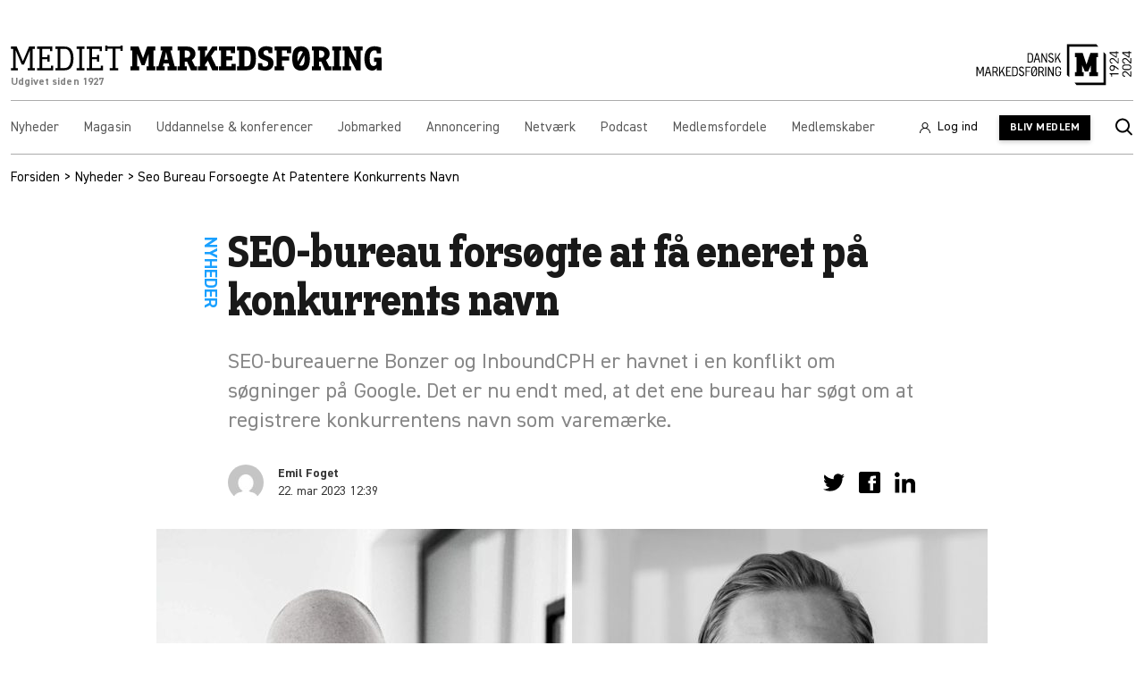

--- FILE ---
content_type: text/html; charset=UTF-8
request_url: https://markedsforing.dk/artikler/nyheder/seo-bureau-forsoegte-at-patentere-konkurrents-navn/
body_size: 189566
content:
<!doctype html>
<html lang="da-DK">
<head>
    <meta charset="utf-8">
    <meta http-equiv="x-ua-compatible" content="ie=edge"><script type="text/javascript">(window.NREUM||(NREUM={})).init={ajax:{deny_list:["bam.nr-data.net"]},feature_flags:["soft_nav"]};(window.NREUM||(NREUM={})).loader_config={licenseKey:"41235a5871",applicationID:"557393838",browserID:"557393951"};;/*! For license information please see nr-loader-rum-1.308.0.min.js.LICENSE.txt */
(()=>{var e,t,r={163:(e,t,r)=>{"use strict";r.d(t,{j:()=>E});var n=r(384),i=r(1741);var a=r(2555);r(860).K7.genericEvents;const s="experimental.resources",o="register",c=e=>{if(!e||"string"!=typeof e)return!1;try{document.createDocumentFragment().querySelector(e)}catch{return!1}return!0};var d=r(2614),u=r(944),l=r(8122);const f="[data-nr-mask]",g=e=>(0,l.a)(e,(()=>{const e={feature_flags:[],experimental:{allow_registered_children:!1,resources:!1},mask_selector:"*",block_selector:"[data-nr-block]",mask_input_options:{color:!1,date:!1,"datetime-local":!1,email:!1,month:!1,number:!1,range:!1,search:!1,tel:!1,text:!1,time:!1,url:!1,week:!1,textarea:!1,select:!1,password:!0}};return{ajax:{deny_list:void 0,block_internal:!0,enabled:!0,autoStart:!0},api:{get allow_registered_children(){return e.feature_flags.includes(o)||e.experimental.allow_registered_children},set allow_registered_children(t){e.experimental.allow_registered_children=t},duplicate_registered_data:!1},browser_consent_mode:{enabled:!1},distributed_tracing:{enabled:void 0,exclude_newrelic_header:void 0,cors_use_newrelic_header:void 0,cors_use_tracecontext_headers:void 0,allowed_origins:void 0},get feature_flags(){return e.feature_flags},set feature_flags(t){e.feature_flags=t},generic_events:{enabled:!0,autoStart:!0},harvest:{interval:30},jserrors:{enabled:!0,autoStart:!0},logging:{enabled:!0,autoStart:!0},metrics:{enabled:!0,autoStart:!0},obfuscate:void 0,page_action:{enabled:!0},page_view_event:{enabled:!0,autoStart:!0},page_view_timing:{enabled:!0,autoStart:!0},performance:{capture_marks:!1,capture_measures:!1,capture_detail:!0,resources:{get enabled(){return e.feature_flags.includes(s)||e.experimental.resources},set enabled(t){e.experimental.resources=t},asset_types:[],first_party_domains:[],ignore_newrelic:!0}},privacy:{cookies_enabled:!0},proxy:{assets:void 0,beacon:void 0},session:{expiresMs:d.wk,inactiveMs:d.BB},session_replay:{autoStart:!0,enabled:!1,preload:!1,sampling_rate:10,error_sampling_rate:100,collect_fonts:!1,inline_images:!1,fix_stylesheets:!0,mask_all_inputs:!0,get mask_text_selector(){return e.mask_selector},set mask_text_selector(t){c(t)?e.mask_selector="".concat(t,",").concat(f):""===t||null===t?e.mask_selector=f:(0,u.R)(5,t)},get block_class(){return"nr-block"},get ignore_class(){return"nr-ignore"},get mask_text_class(){return"nr-mask"},get block_selector(){return e.block_selector},set block_selector(t){c(t)?e.block_selector+=",".concat(t):""!==t&&(0,u.R)(6,t)},get mask_input_options(){return e.mask_input_options},set mask_input_options(t){t&&"object"==typeof t?e.mask_input_options={...t,password:!0}:(0,u.R)(7,t)}},session_trace:{enabled:!0,autoStart:!0},soft_navigations:{enabled:!0,autoStart:!0},spa:{enabled:!0,autoStart:!0},ssl:void 0,user_actions:{enabled:!0,elementAttributes:["id","className","tagName","type"]}}})());var p=r(6154),m=r(9324);let h=0;const v={buildEnv:m.F3,distMethod:m.Xs,version:m.xv,originTime:p.WN},b={consented:!1},y={appMetadata:{},get consented(){return this.session?.state?.consent||b.consented},set consented(e){b.consented=e},customTransaction:void 0,denyList:void 0,disabled:!1,harvester:void 0,isolatedBacklog:!1,isRecording:!1,loaderType:void 0,maxBytes:3e4,obfuscator:void 0,onerror:void 0,ptid:void 0,releaseIds:{},session:void 0,timeKeeper:void 0,registeredEntities:[],jsAttributesMetadata:{bytes:0},get harvestCount(){return++h}},_=e=>{const t=(0,l.a)(e,y),r=Object.keys(v).reduce((e,t)=>(e[t]={value:v[t],writable:!1,configurable:!0,enumerable:!0},e),{});return Object.defineProperties(t,r)};var w=r(5701);const x=e=>{const t=e.startsWith("http");e+="/",r.p=t?e:"https://"+e};var R=r(7836),k=r(3241);const A={accountID:void 0,trustKey:void 0,agentID:void 0,licenseKey:void 0,applicationID:void 0,xpid:void 0},S=e=>(0,l.a)(e,A),T=new Set;function E(e,t={},r,s){let{init:o,info:c,loader_config:d,runtime:u={},exposed:l=!0}=t;if(!c){const e=(0,n.pV)();o=e.init,c=e.info,d=e.loader_config}e.init=g(o||{}),e.loader_config=S(d||{}),c.jsAttributes??={},p.bv&&(c.jsAttributes.isWorker=!0),e.info=(0,a.D)(c);const f=e.init,m=[c.beacon,c.errorBeacon];T.has(e.agentIdentifier)||(f.proxy.assets&&(x(f.proxy.assets),m.push(f.proxy.assets)),f.proxy.beacon&&m.push(f.proxy.beacon),e.beacons=[...m],function(e){const t=(0,n.pV)();Object.getOwnPropertyNames(i.W.prototype).forEach(r=>{const n=i.W.prototype[r];if("function"!=typeof n||"constructor"===n)return;let a=t[r];e[r]&&!1!==e.exposed&&"micro-agent"!==e.runtime?.loaderType&&(t[r]=(...t)=>{const n=e[r](...t);return a?a(...t):n})})}(e),(0,n.US)("activatedFeatures",w.B)),u.denyList=[...f.ajax.deny_list||[],...f.ajax.block_internal?m:[]],u.ptid=e.agentIdentifier,u.loaderType=r,e.runtime=_(u),T.has(e.agentIdentifier)||(e.ee=R.ee.get(e.agentIdentifier),e.exposed=l,(0,k.W)({agentIdentifier:e.agentIdentifier,drained:!!w.B?.[e.agentIdentifier],type:"lifecycle",name:"initialize",feature:void 0,data:e.config})),T.add(e.agentIdentifier)}},384:(e,t,r)=>{"use strict";r.d(t,{NT:()=>s,US:()=>u,Zm:()=>o,bQ:()=>d,dV:()=>c,pV:()=>l});var n=r(6154),i=r(1863),a=r(1910);const s={beacon:"bam.nr-data.net",errorBeacon:"bam.nr-data.net"};function o(){return n.gm.NREUM||(n.gm.NREUM={}),void 0===n.gm.newrelic&&(n.gm.newrelic=n.gm.NREUM),n.gm.NREUM}function c(){let e=o();return e.o||(e.o={ST:n.gm.setTimeout,SI:n.gm.setImmediate||n.gm.setInterval,CT:n.gm.clearTimeout,XHR:n.gm.XMLHttpRequest,REQ:n.gm.Request,EV:n.gm.Event,PR:n.gm.Promise,MO:n.gm.MutationObserver,FETCH:n.gm.fetch,WS:n.gm.WebSocket},(0,a.i)(...Object.values(e.o))),e}function d(e,t){let r=o();r.initializedAgents??={},t.initializedAt={ms:(0,i.t)(),date:new Date},r.initializedAgents[e]=t}function u(e,t){o()[e]=t}function l(){return function(){let e=o();const t=e.info||{};e.info={beacon:s.beacon,errorBeacon:s.errorBeacon,...t}}(),function(){let e=o();const t=e.init||{};e.init={...t}}(),c(),function(){let e=o();const t=e.loader_config||{};e.loader_config={...t}}(),o()}},782:(e,t,r)=>{"use strict";r.d(t,{T:()=>n});const n=r(860).K7.pageViewTiming},860:(e,t,r)=>{"use strict";r.d(t,{$J:()=>u,K7:()=>c,P3:()=>d,XX:()=>i,Yy:()=>o,df:()=>a,qY:()=>n,v4:()=>s});const n="events",i="jserrors",a="browser/blobs",s="rum",o="browser/logs",c={ajax:"ajax",genericEvents:"generic_events",jserrors:i,logging:"logging",metrics:"metrics",pageAction:"page_action",pageViewEvent:"page_view_event",pageViewTiming:"page_view_timing",sessionReplay:"session_replay",sessionTrace:"session_trace",softNav:"soft_navigations",spa:"spa"},d={[c.pageViewEvent]:1,[c.pageViewTiming]:2,[c.metrics]:3,[c.jserrors]:4,[c.spa]:5,[c.ajax]:6,[c.sessionTrace]:7,[c.softNav]:8,[c.sessionReplay]:9,[c.logging]:10,[c.genericEvents]:11},u={[c.pageViewEvent]:s,[c.pageViewTiming]:n,[c.ajax]:n,[c.spa]:n,[c.softNav]:n,[c.metrics]:i,[c.jserrors]:i,[c.sessionTrace]:a,[c.sessionReplay]:a,[c.logging]:o,[c.genericEvents]:"ins"}},944:(e,t,r)=>{"use strict";r.d(t,{R:()=>i});var n=r(3241);function i(e,t){"function"==typeof console.debug&&(console.debug("New Relic Warning: https://github.com/newrelic/newrelic-browser-agent/blob/main/docs/warning-codes.md#".concat(e),t),(0,n.W)({agentIdentifier:null,drained:null,type:"data",name:"warn",feature:"warn",data:{code:e,secondary:t}}))}},1687:(e,t,r)=>{"use strict";r.d(t,{Ak:()=>d,Ze:()=>f,x3:()=>u});var n=r(3241),i=r(7836),a=r(3606),s=r(860),o=r(2646);const c={};function d(e,t){const r={staged:!1,priority:s.P3[t]||0};l(e),c[e].get(t)||c[e].set(t,r)}function u(e,t){e&&c[e]&&(c[e].get(t)&&c[e].delete(t),p(e,t,!1),c[e].size&&g(e))}function l(e){if(!e)throw new Error("agentIdentifier required");c[e]||(c[e]=new Map)}function f(e="",t="feature",r=!1){if(l(e),!e||!c[e].get(t)||r)return p(e,t);c[e].get(t).staged=!0,g(e)}function g(e){const t=Array.from(c[e]);t.every(([e,t])=>t.staged)&&(t.sort((e,t)=>e[1].priority-t[1].priority),t.forEach(([t])=>{c[e].delete(t),p(e,t)}))}function p(e,t,r=!0){const s=e?i.ee.get(e):i.ee,c=a.i.handlers;if(!s.aborted&&s.backlog&&c){if((0,n.W)({agentIdentifier:e,type:"lifecycle",name:"drain",feature:t}),r){const e=s.backlog[t],r=c[t];if(r){for(let t=0;e&&t<e.length;++t)m(e[t],r);Object.entries(r).forEach(([e,t])=>{Object.values(t||{}).forEach(t=>{t[0]?.on&&t[0]?.context()instanceof o.y&&t[0].on(e,t[1])})})}}s.isolatedBacklog||delete c[t],s.backlog[t]=null,s.emit("drain-"+t,[])}}function m(e,t){var r=e[1];Object.values(t[r]||{}).forEach(t=>{var r=e[0];if(t[0]===r){var n=t[1],i=e[3],a=e[2];n.apply(i,a)}})}},1738:(e,t,r)=>{"use strict";r.d(t,{U:()=>g,Y:()=>f});var n=r(3241),i=r(9908),a=r(1863),s=r(944),o=r(5701),c=r(3969),d=r(8362),u=r(860),l=r(4261);function f(e,t,r,a){const f=a||r;!f||f[e]&&f[e]!==d.d.prototype[e]||(f[e]=function(){(0,i.p)(c.xV,["API/"+e+"/called"],void 0,u.K7.metrics,r.ee),(0,n.W)({agentIdentifier:r.agentIdentifier,drained:!!o.B?.[r.agentIdentifier],type:"data",name:"api",feature:l.Pl+e,data:{}});try{return t.apply(this,arguments)}catch(e){(0,s.R)(23,e)}})}function g(e,t,r,n,s){const o=e.info;null===r?delete o.jsAttributes[t]:o.jsAttributes[t]=r,(s||null===r)&&(0,i.p)(l.Pl+n,[(0,a.t)(),t,r],void 0,"session",e.ee)}},1741:(e,t,r)=>{"use strict";r.d(t,{W:()=>a});var n=r(944),i=r(4261);class a{#e(e,...t){if(this[e]!==a.prototype[e])return this[e](...t);(0,n.R)(35,e)}addPageAction(e,t){return this.#e(i.hG,e,t)}register(e){return this.#e(i.eY,e)}recordCustomEvent(e,t){return this.#e(i.fF,e,t)}setPageViewName(e,t){return this.#e(i.Fw,e,t)}setCustomAttribute(e,t,r){return this.#e(i.cD,e,t,r)}noticeError(e,t){return this.#e(i.o5,e,t)}setUserId(e,t=!1){return this.#e(i.Dl,e,t)}setApplicationVersion(e){return this.#e(i.nb,e)}setErrorHandler(e){return this.#e(i.bt,e)}addRelease(e,t){return this.#e(i.k6,e,t)}log(e,t){return this.#e(i.$9,e,t)}start(){return this.#e(i.d3)}finished(e){return this.#e(i.BL,e)}recordReplay(){return this.#e(i.CH)}pauseReplay(){return this.#e(i.Tb)}addToTrace(e){return this.#e(i.U2,e)}setCurrentRouteName(e){return this.#e(i.PA,e)}interaction(e){return this.#e(i.dT,e)}wrapLogger(e,t,r){return this.#e(i.Wb,e,t,r)}measure(e,t){return this.#e(i.V1,e,t)}consent(e){return this.#e(i.Pv,e)}}},1863:(e,t,r)=>{"use strict";function n(){return Math.floor(performance.now())}r.d(t,{t:()=>n})},1910:(e,t,r)=>{"use strict";r.d(t,{i:()=>a});var n=r(944);const i=new Map;function a(...e){return e.every(e=>{if(i.has(e))return i.get(e);const t="function"==typeof e?e.toString():"",r=t.includes("[native code]"),a=t.includes("nrWrapper");return r||a||(0,n.R)(64,e?.name||t),i.set(e,r),r})}},2555:(e,t,r)=>{"use strict";r.d(t,{D:()=>o,f:()=>s});var n=r(384),i=r(8122);const a={beacon:n.NT.beacon,errorBeacon:n.NT.errorBeacon,licenseKey:void 0,applicationID:void 0,sa:void 0,queueTime:void 0,applicationTime:void 0,ttGuid:void 0,user:void 0,account:void 0,product:void 0,extra:void 0,jsAttributes:{},userAttributes:void 0,atts:void 0,transactionName:void 0,tNamePlain:void 0};function s(e){try{return!!e.licenseKey&&!!e.errorBeacon&&!!e.applicationID}catch(e){return!1}}const o=e=>(0,i.a)(e,a)},2614:(e,t,r)=>{"use strict";r.d(t,{BB:()=>s,H3:()=>n,g:()=>d,iL:()=>c,tS:()=>o,uh:()=>i,wk:()=>a});const n="NRBA",i="SESSION",a=144e5,s=18e5,o={STARTED:"session-started",PAUSE:"session-pause",RESET:"session-reset",RESUME:"session-resume",UPDATE:"session-update"},c={SAME_TAB:"same-tab",CROSS_TAB:"cross-tab"},d={OFF:0,FULL:1,ERROR:2}},2646:(e,t,r)=>{"use strict";r.d(t,{y:()=>n});class n{constructor(e){this.contextId=e}}},2843:(e,t,r)=>{"use strict";r.d(t,{G:()=>a,u:()=>i});var n=r(3878);function i(e,t=!1,r,i){(0,n.DD)("visibilitychange",function(){if(t)return void("hidden"===document.visibilityState&&e());e(document.visibilityState)},r,i)}function a(e,t,r){(0,n.sp)("pagehide",e,t,r)}},3241:(e,t,r)=>{"use strict";r.d(t,{W:()=>a});var n=r(6154);const i="newrelic";function a(e={}){try{n.gm.dispatchEvent(new CustomEvent(i,{detail:e}))}catch(e){}}},3606:(e,t,r)=>{"use strict";r.d(t,{i:()=>a});var n=r(9908);a.on=s;var i=a.handlers={};function a(e,t,r,a){s(a||n.d,i,e,t,r)}function s(e,t,r,i,a){a||(a="feature"),e||(e=n.d);var s=t[a]=t[a]||{};(s[r]=s[r]||[]).push([e,i])}},3878:(e,t,r)=>{"use strict";function n(e,t){return{capture:e,passive:!1,signal:t}}function i(e,t,r=!1,i){window.addEventListener(e,t,n(r,i))}function a(e,t,r=!1,i){document.addEventListener(e,t,n(r,i))}r.d(t,{DD:()=>a,jT:()=>n,sp:()=>i})},3969:(e,t,r)=>{"use strict";r.d(t,{TZ:()=>n,XG:()=>o,rs:()=>i,xV:()=>s,z_:()=>a});const n=r(860).K7.metrics,i="sm",a="cm",s="storeSupportabilityMetrics",o="storeEventMetrics"},4234:(e,t,r)=>{"use strict";r.d(t,{W:()=>a});var n=r(7836),i=r(1687);class a{constructor(e,t){this.agentIdentifier=e,this.ee=n.ee.get(e),this.featureName=t,this.blocked=!1}deregisterDrain(){(0,i.x3)(this.agentIdentifier,this.featureName)}}},4261:(e,t,r)=>{"use strict";r.d(t,{$9:()=>d,BL:()=>o,CH:()=>g,Dl:()=>_,Fw:()=>y,PA:()=>h,Pl:()=>n,Pv:()=>k,Tb:()=>l,U2:()=>a,V1:()=>R,Wb:()=>x,bt:()=>b,cD:()=>v,d3:()=>w,dT:()=>c,eY:()=>p,fF:()=>f,hG:()=>i,k6:()=>s,nb:()=>m,o5:()=>u});const n="api-",i="addPageAction",a="addToTrace",s="addRelease",o="finished",c="interaction",d="log",u="noticeError",l="pauseReplay",f="recordCustomEvent",g="recordReplay",p="register",m="setApplicationVersion",h="setCurrentRouteName",v="setCustomAttribute",b="setErrorHandler",y="setPageViewName",_="setUserId",w="start",x="wrapLogger",R="measure",k="consent"},5289:(e,t,r)=>{"use strict";r.d(t,{GG:()=>s,Qr:()=>c,sB:()=>o});var n=r(3878),i=r(6389);function a(){return"undefined"==typeof document||"complete"===document.readyState}function s(e,t){if(a())return e();const r=(0,i.J)(e),s=setInterval(()=>{a()&&(clearInterval(s),r())},500);(0,n.sp)("load",r,t)}function o(e){if(a())return e();(0,n.DD)("DOMContentLoaded",e)}function c(e){if(a())return e();(0,n.sp)("popstate",e)}},5607:(e,t,r)=>{"use strict";r.d(t,{W:()=>n});const n=(0,r(9566).bz)()},5701:(e,t,r)=>{"use strict";r.d(t,{B:()=>a,t:()=>s});var n=r(3241);const i=new Set,a={};function s(e,t){const r=t.agentIdentifier;a[r]??={},e&&"object"==typeof e&&(i.has(r)||(t.ee.emit("rumresp",[e]),a[r]=e,i.add(r),(0,n.W)({agentIdentifier:r,loaded:!0,drained:!0,type:"lifecycle",name:"load",feature:void 0,data:e})))}},6154:(e,t,r)=>{"use strict";r.d(t,{OF:()=>c,RI:()=>i,WN:()=>u,bv:()=>a,eN:()=>l,gm:()=>s,mw:()=>o,sb:()=>d});var n=r(1863);const i="undefined"!=typeof window&&!!window.document,a="undefined"!=typeof WorkerGlobalScope&&("undefined"!=typeof self&&self instanceof WorkerGlobalScope&&self.navigator instanceof WorkerNavigator||"undefined"!=typeof globalThis&&globalThis instanceof WorkerGlobalScope&&globalThis.navigator instanceof WorkerNavigator),s=i?window:"undefined"!=typeof WorkerGlobalScope&&("undefined"!=typeof self&&self instanceof WorkerGlobalScope&&self||"undefined"!=typeof globalThis&&globalThis instanceof WorkerGlobalScope&&globalThis),o=Boolean("hidden"===s?.document?.visibilityState),c=/iPad|iPhone|iPod/.test(s.navigator?.userAgent),d=c&&"undefined"==typeof SharedWorker,u=((()=>{const e=s.navigator?.userAgent?.match(/Firefox[/\s](\d+\.\d+)/);Array.isArray(e)&&e.length>=2&&e[1]})(),Date.now()-(0,n.t)()),l=()=>"undefined"!=typeof PerformanceNavigationTiming&&s?.performance?.getEntriesByType("navigation")?.[0]?.responseStart},6389:(e,t,r)=>{"use strict";function n(e,t=500,r={}){const n=r?.leading||!1;let i;return(...r)=>{n&&void 0===i&&(e.apply(this,r),i=setTimeout(()=>{i=clearTimeout(i)},t)),n||(clearTimeout(i),i=setTimeout(()=>{e.apply(this,r)},t))}}function i(e){let t=!1;return(...r)=>{t||(t=!0,e.apply(this,r))}}r.d(t,{J:()=>i,s:()=>n})},6630:(e,t,r)=>{"use strict";r.d(t,{T:()=>n});const n=r(860).K7.pageViewEvent},7699:(e,t,r)=>{"use strict";r.d(t,{It:()=>a,KC:()=>o,No:()=>i,qh:()=>s});var n=r(860);const i=16e3,a=1e6,s="SESSION_ERROR",o={[n.K7.logging]:!0,[n.K7.genericEvents]:!1,[n.K7.jserrors]:!1,[n.K7.ajax]:!1}},7836:(e,t,r)=>{"use strict";r.d(t,{P:()=>o,ee:()=>c});var n=r(384),i=r(8990),a=r(2646),s=r(5607);const o="nr@context:".concat(s.W),c=function e(t,r){var n={},s={},u={},l=!1;try{l=16===r.length&&d.initializedAgents?.[r]?.runtime.isolatedBacklog}catch(e){}var f={on:p,addEventListener:p,removeEventListener:function(e,t){var r=n[e];if(!r)return;for(var i=0;i<r.length;i++)r[i]===t&&r.splice(i,1)},emit:function(e,r,n,i,a){!1!==a&&(a=!0);if(c.aborted&&!i)return;t&&a&&t.emit(e,r,n);var o=g(n);m(e).forEach(e=>{e.apply(o,r)});var d=v()[s[e]];d&&d.push([f,e,r,o]);return o},get:h,listeners:m,context:g,buffer:function(e,t){const r=v();if(t=t||"feature",f.aborted)return;Object.entries(e||{}).forEach(([e,n])=>{s[n]=t,t in r||(r[t]=[])})},abort:function(){f._aborted=!0,Object.keys(f.backlog).forEach(e=>{delete f.backlog[e]})},isBuffering:function(e){return!!v()[s[e]]},debugId:r,backlog:l?{}:t&&"object"==typeof t.backlog?t.backlog:{},isolatedBacklog:l};return Object.defineProperty(f,"aborted",{get:()=>{let e=f._aborted||!1;return e||(t&&(e=t.aborted),e)}}),f;function g(e){return e&&e instanceof a.y?e:e?(0,i.I)(e,o,()=>new a.y(o)):new a.y(o)}function p(e,t){n[e]=m(e).concat(t)}function m(e){return n[e]||[]}function h(t){return u[t]=u[t]||e(f,t)}function v(){return f.backlog}}(void 0,"globalEE"),d=(0,n.Zm)();d.ee||(d.ee=c)},8122:(e,t,r)=>{"use strict";r.d(t,{a:()=>i});var n=r(944);function i(e,t){try{if(!e||"object"!=typeof e)return(0,n.R)(3);if(!t||"object"!=typeof t)return(0,n.R)(4);const r=Object.create(Object.getPrototypeOf(t),Object.getOwnPropertyDescriptors(t)),a=0===Object.keys(r).length?e:r;for(let s in a)if(void 0!==e[s])try{if(null===e[s]){r[s]=null;continue}Array.isArray(e[s])&&Array.isArray(t[s])?r[s]=Array.from(new Set([...e[s],...t[s]])):"object"==typeof e[s]&&"object"==typeof t[s]?r[s]=i(e[s],t[s]):r[s]=e[s]}catch(e){r[s]||(0,n.R)(1,e)}return r}catch(e){(0,n.R)(2,e)}}},8362:(e,t,r)=>{"use strict";r.d(t,{d:()=>a});var n=r(9566),i=r(1741);class a extends i.W{agentIdentifier=(0,n.LA)(16)}},8374:(e,t,r)=>{r.nc=(()=>{try{return document?.currentScript?.nonce}catch(e){}return""})()},8990:(e,t,r)=>{"use strict";r.d(t,{I:()=>i});var n=Object.prototype.hasOwnProperty;function i(e,t,r){if(n.call(e,t))return e[t];var i=r();if(Object.defineProperty&&Object.keys)try{return Object.defineProperty(e,t,{value:i,writable:!0,enumerable:!1}),i}catch(e){}return e[t]=i,i}},9324:(e,t,r)=>{"use strict";r.d(t,{F3:()=>i,Xs:()=>a,xv:()=>n});const n="1.308.0",i="PROD",a="CDN"},9566:(e,t,r)=>{"use strict";r.d(t,{LA:()=>o,bz:()=>s});var n=r(6154);const i="xxxxxxxx-xxxx-4xxx-yxxx-xxxxxxxxxxxx";function a(e,t){return e?15&e[t]:16*Math.random()|0}function s(){const e=n.gm?.crypto||n.gm?.msCrypto;let t,r=0;return e&&e.getRandomValues&&(t=e.getRandomValues(new Uint8Array(30))),i.split("").map(e=>"x"===e?a(t,r++).toString(16):"y"===e?(3&a()|8).toString(16):e).join("")}function o(e){const t=n.gm?.crypto||n.gm?.msCrypto;let r,i=0;t&&t.getRandomValues&&(r=t.getRandomValues(new Uint8Array(e)));const s=[];for(var o=0;o<e;o++)s.push(a(r,i++).toString(16));return s.join("")}},9908:(e,t,r)=>{"use strict";r.d(t,{d:()=>n,p:()=>i});var n=r(7836).ee.get("handle");function i(e,t,r,i,a){a?(a.buffer([e],i),a.emit(e,t,r)):(n.buffer([e],i),n.emit(e,t,r))}}},n={};function i(e){var t=n[e];if(void 0!==t)return t.exports;var a=n[e]={exports:{}};return r[e](a,a.exports,i),a.exports}i.m=r,i.d=(e,t)=>{for(var r in t)i.o(t,r)&&!i.o(e,r)&&Object.defineProperty(e,r,{enumerable:!0,get:t[r]})},i.f={},i.e=e=>Promise.all(Object.keys(i.f).reduce((t,r)=>(i.f[r](e,t),t),[])),i.u=e=>"nr-rum-1.308.0.min.js",i.o=(e,t)=>Object.prototype.hasOwnProperty.call(e,t),e={},t="NRBA-1.308.0.PROD:",i.l=(r,n,a,s)=>{if(e[r])e[r].push(n);else{var o,c;if(void 0!==a)for(var d=document.getElementsByTagName("script"),u=0;u<d.length;u++){var l=d[u];if(l.getAttribute("src")==r||l.getAttribute("data-webpack")==t+a){o=l;break}}if(!o){c=!0;var f={296:"sha512-+MIMDsOcckGXa1EdWHqFNv7P+JUkd5kQwCBr3KE6uCvnsBNUrdSt4a/3/L4j4TxtnaMNjHpza2/erNQbpacJQA=="};(o=document.createElement("script")).charset="utf-8",i.nc&&o.setAttribute("nonce",i.nc),o.setAttribute("data-webpack",t+a),o.src=r,0!==o.src.indexOf(window.location.origin+"/")&&(o.crossOrigin="anonymous"),f[s]&&(o.integrity=f[s])}e[r]=[n];var g=(t,n)=>{o.onerror=o.onload=null,clearTimeout(p);var i=e[r];if(delete e[r],o.parentNode&&o.parentNode.removeChild(o),i&&i.forEach(e=>e(n)),t)return t(n)},p=setTimeout(g.bind(null,void 0,{type:"timeout",target:o}),12e4);o.onerror=g.bind(null,o.onerror),o.onload=g.bind(null,o.onload),c&&document.head.appendChild(o)}},i.r=e=>{"undefined"!=typeof Symbol&&Symbol.toStringTag&&Object.defineProperty(e,Symbol.toStringTag,{value:"Module"}),Object.defineProperty(e,"__esModule",{value:!0})},i.p="https://js-agent.newrelic.com/",(()=>{var e={374:0,840:0};i.f.j=(t,r)=>{var n=i.o(e,t)?e[t]:void 0;if(0!==n)if(n)r.push(n[2]);else{var a=new Promise((r,i)=>n=e[t]=[r,i]);r.push(n[2]=a);var s=i.p+i.u(t),o=new Error;i.l(s,r=>{if(i.o(e,t)&&(0!==(n=e[t])&&(e[t]=void 0),n)){var a=r&&("load"===r.type?"missing":r.type),s=r&&r.target&&r.target.src;o.message="Loading chunk "+t+" failed: ("+a+": "+s+")",o.name="ChunkLoadError",o.type=a,o.request=s,n[1](o)}},"chunk-"+t,t)}};var t=(t,r)=>{var n,a,[s,o,c]=r,d=0;if(s.some(t=>0!==e[t])){for(n in o)i.o(o,n)&&(i.m[n]=o[n]);if(c)c(i)}for(t&&t(r);d<s.length;d++)a=s[d],i.o(e,a)&&e[a]&&e[a][0](),e[a]=0},r=self["webpackChunk:NRBA-1.308.0.PROD"]=self["webpackChunk:NRBA-1.308.0.PROD"]||[];r.forEach(t.bind(null,0)),r.push=t.bind(null,r.push.bind(r))})(),(()=>{"use strict";i(8374);var e=i(8362),t=i(860);const r=Object.values(t.K7);var n=i(163);var a=i(9908),s=i(1863),o=i(4261),c=i(1738);var d=i(1687),u=i(4234),l=i(5289),f=i(6154),g=i(944),p=i(384);const m=e=>f.RI&&!0===e?.privacy.cookies_enabled;function h(e){return!!(0,p.dV)().o.MO&&m(e)&&!0===e?.session_trace.enabled}var v=i(6389),b=i(7699);class y extends u.W{constructor(e,t){super(e.agentIdentifier,t),this.agentRef=e,this.abortHandler=void 0,this.featAggregate=void 0,this.loadedSuccessfully=void 0,this.onAggregateImported=new Promise(e=>{this.loadedSuccessfully=e}),this.deferred=Promise.resolve(),!1===e.init[this.featureName].autoStart?this.deferred=new Promise((t,r)=>{this.ee.on("manual-start-all",(0,v.J)(()=>{(0,d.Ak)(e.agentIdentifier,this.featureName),t()}))}):(0,d.Ak)(e.agentIdentifier,t)}importAggregator(e,t,r={}){if(this.featAggregate)return;const n=async()=>{let n;await this.deferred;try{if(m(e.init)){const{setupAgentSession:t}=await i.e(296).then(i.bind(i,3305));n=t(e)}}catch(e){(0,g.R)(20,e),this.ee.emit("internal-error",[e]),(0,a.p)(b.qh,[e],void 0,this.featureName,this.ee)}try{if(!this.#t(this.featureName,n,e.init))return(0,d.Ze)(this.agentIdentifier,this.featureName),void this.loadedSuccessfully(!1);const{Aggregate:i}=await t();this.featAggregate=new i(e,r),e.runtime.harvester.initializedAggregates.push(this.featAggregate),this.loadedSuccessfully(!0)}catch(e){(0,g.R)(34,e),this.abortHandler?.(),(0,d.Ze)(this.agentIdentifier,this.featureName,!0),this.loadedSuccessfully(!1),this.ee&&this.ee.abort()}};f.RI?(0,l.GG)(()=>n(),!0):n()}#t(e,r,n){if(this.blocked)return!1;switch(e){case t.K7.sessionReplay:return h(n)&&!!r;case t.K7.sessionTrace:return!!r;default:return!0}}}var _=i(6630),w=i(2614),x=i(3241);class R extends y{static featureName=_.T;constructor(e){var t;super(e,_.T),this.setupInspectionEvents(e.agentIdentifier),t=e,(0,c.Y)(o.Fw,function(e,r){"string"==typeof e&&("/"!==e.charAt(0)&&(e="/"+e),t.runtime.customTransaction=(r||"http://custom.transaction")+e,(0,a.p)(o.Pl+o.Fw,[(0,s.t)()],void 0,void 0,t.ee))},t),this.importAggregator(e,()=>i.e(296).then(i.bind(i,3943)))}setupInspectionEvents(e){const t=(t,r)=>{t&&(0,x.W)({agentIdentifier:e,timeStamp:t.timeStamp,loaded:"complete"===t.target.readyState,type:"window",name:r,data:t.target.location+""})};(0,l.sB)(e=>{t(e,"DOMContentLoaded")}),(0,l.GG)(e=>{t(e,"load")}),(0,l.Qr)(e=>{t(e,"navigate")}),this.ee.on(w.tS.UPDATE,(t,r)=>{(0,x.W)({agentIdentifier:e,type:"lifecycle",name:"session",data:r})})}}class k extends e.d{constructor(e){var t;(super(),f.gm)?(this.features={},(0,p.bQ)(this.agentIdentifier,this),this.desiredFeatures=new Set(e.features||[]),this.desiredFeatures.add(R),(0,n.j)(this,e,e.loaderType||"agent"),t=this,(0,c.Y)(o.cD,function(e,r,n=!1){if("string"==typeof e){if(["string","number","boolean"].includes(typeof r)||null===r)return(0,c.U)(t,e,r,o.cD,n);(0,g.R)(40,typeof r)}else(0,g.R)(39,typeof e)},t),function(e){(0,c.Y)(o.Dl,function(t,r=!1){if("string"!=typeof t&&null!==t)return void(0,g.R)(41,typeof t);const n=e.info.jsAttributes["enduser.id"];r&&null!=n&&n!==t?(0,a.p)(o.Pl+"setUserIdAndResetSession",[t],void 0,"session",e.ee):(0,c.U)(e,"enduser.id",t,o.Dl,!0)},e)}(this),function(e){(0,c.Y)(o.nb,function(t){if("string"==typeof t||null===t)return(0,c.U)(e,"application.version",t,o.nb,!1);(0,g.R)(42,typeof t)},e)}(this),function(e){(0,c.Y)(o.d3,function(){e.ee.emit("manual-start-all")},e)}(this),function(e){(0,c.Y)(o.Pv,function(t=!0){if("boolean"==typeof t){if((0,a.p)(o.Pl+o.Pv,[t],void 0,"session",e.ee),e.runtime.consented=t,t){const t=e.features.page_view_event;t.onAggregateImported.then(e=>{const r=t.featAggregate;e&&!r.sentRum&&r.sendRum()})}}else(0,g.R)(65,typeof t)},e)}(this),this.run()):(0,g.R)(21)}get config(){return{info:this.info,init:this.init,loader_config:this.loader_config,runtime:this.runtime}}get api(){return this}run(){try{const e=function(e){const t={};return r.forEach(r=>{t[r]=!!e[r]?.enabled}),t}(this.init),n=[...this.desiredFeatures];n.sort((e,r)=>t.P3[e.featureName]-t.P3[r.featureName]),n.forEach(r=>{if(!e[r.featureName]&&r.featureName!==t.K7.pageViewEvent)return;if(r.featureName===t.K7.spa)return void(0,g.R)(67);const n=function(e){switch(e){case t.K7.ajax:return[t.K7.jserrors];case t.K7.sessionTrace:return[t.K7.ajax,t.K7.pageViewEvent];case t.K7.sessionReplay:return[t.K7.sessionTrace];case t.K7.pageViewTiming:return[t.K7.pageViewEvent];default:return[]}}(r.featureName).filter(e=>!(e in this.features));n.length>0&&(0,g.R)(36,{targetFeature:r.featureName,missingDependencies:n}),this.features[r.featureName]=new r(this)})}catch(e){(0,g.R)(22,e);for(const e in this.features)this.features[e].abortHandler?.();const t=(0,p.Zm)();delete t.initializedAgents[this.agentIdentifier]?.features,delete this.sharedAggregator;return t.ee.get(this.agentIdentifier).abort(),!1}}}var A=i(2843),S=i(782);class T extends y{static featureName=S.T;constructor(e){super(e,S.T),f.RI&&((0,A.u)(()=>(0,a.p)("docHidden",[(0,s.t)()],void 0,S.T,this.ee),!0),(0,A.G)(()=>(0,a.p)("winPagehide",[(0,s.t)()],void 0,S.T,this.ee)),this.importAggregator(e,()=>i.e(296).then(i.bind(i,2117))))}}var E=i(3969);class I extends y{static featureName=E.TZ;constructor(e){super(e,E.TZ),f.RI&&document.addEventListener("securitypolicyviolation",e=>{(0,a.p)(E.xV,["Generic/CSPViolation/Detected"],void 0,this.featureName,this.ee)}),this.importAggregator(e,()=>i.e(296).then(i.bind(i,9623)))}}new k({features:[R,T,I],loaderType:"lite"})})()})();</script>
    <meta name="viewport" content="width=device-width, initial-scale=1, shrink-to-fit=no">
    <meta name="facebook-domain-verification" content="9vfvvaabuihfmco7tbu8yajulco3mt" />
    <link rel="apple-touch-icon" sizes="180x180" href="/apple-touch-icon.png">
    <link rel="icon" type="image/png" sizes="32x32" href="/favicon-32x32.png">
    <link rel="icon" type="image/png" sizes="16x16" href="/favicon-16x16.png">
    <link rel="manifest" href="/site.webmanifest">

    <meta name='robots' content='index, follow, max-image-preview:large, max-snippet:-1, max-video-preview:-1' />

	<!-- This site is optimized with the Yoast SEO plugin v20.13 - https://yoast.com/wordpress/plugins/seo/ -->
	<title>SEO-bureau forsøgte at få eneret på konkurrents navn - Dansk Markedsføring</title>
	<link rel="canonical" href="https://markedsforing.dk/artikler/nyheder/seo-bureau-forsoegte-at-patentere-konkurrents-navn/" />
	<meta property="og:locale" content="da_DK" />
	<meta property="og:type" content="article" />
	<meta property="og:title" content="SEO-bureau forsøgte at få eneret på konkurrents navn - Dansk Markedsføring" />
	<meta property="og:description" content="SEO-bureauerne Bonzer og InboundCPH er havnet i en konflikt om søgninger på Google. Det er nu endt med, at det ene bureau har søgt om at registrere konkurrentens navn som varemærke." />
	<meta property="og:url" content="https://markedsforing.dk/artikler/nyheder/seo-bureau-forsoegte-at-patentere-konkurrents-navn/" />
	<meta property="og:site_name" content="Dansk Markedsføring" />
	<meta property="article:publisher" content="https://www.facebook.com/danskmarkedsfoering" />
	<meta property="article:published_time" content="2023-03-22T11:39:49+00:00" />
	<meta property="article:modified_time" content="2023-03-22T14:28:10+00:00" />
	<meta property="og:image" content="https://cdn.markedsforing.dk/app/uploads/20230322103903/Untitled-design.jpg" />
	<meta property="og:image:width" content="1920" />
	<meta property="og:image:height" content="1080" />
	<meta property="og:image:type" content="image/jpeg" />
	<meta name="author" content="Emil Foget" />
	<meta name="twitter:card" content="summary_large_image" />
	<script type="application/ld+json" class="yoast-schema-graph">{"@context":"https://schema.org","@graph":[{"@type":"Article","@id":"https://markedsforing.dk/artikler/nyheder/seo-bureau-forsoegte-at-patentere-konkurrents-navn/#article","isPartOf":{"@id":"https://markedsforing.dk/artikler/nyheder/seo-bureau-forsoegte-at-patentere-konkurrents-navn/"},"author":{"name":"Emil Foget","@id":"https://markedsforing.dk/#/schema/person/bc2b467169063324d184f411c1e490ea"},"headline":"SEO-bureau forsøgte at få eneret på konkurrents navn","datePublished":"2023-03-22T11:39:49+00:00","dateModified":"2023-03-22T14:28:10+00:00","mainEntityOfPage":{"@id":"https://markedsforing.dk/artikler/nyheder/seo-bureau-forsoegte-at-patentere-konkurrents-navn/"},"wordCount":1095,"commentCount":0,"publisher":{"@id":"https://markedsforing.dk/#organization"},"image":{"@id":"https://markedsforing.dk/artikler/nyheder/seo-bureau-forsoegte-at-patentere-konkurrents-navn/#primaryimage"},"thumbnailUrl":"https://cdn.markedsforing.dk/app/uploads/20230322103903/Untitled-design.jpg","articleSection":["Nyheder"],"inLanguage":"da-DK","potentialAction":[{"@type":"CommentAction","name":"Comment","target":["https://markedsforing.dk/artikler/nyheder/seo-bureau-forsoegte-at-patentere-konkurrents-navn/#respond"]}]},{"@type":"WebPage","@id":"https://markedsforing.dk/artikler/nyheder/seo-bureau-forsoegte-at-patentere-konkurrents-navn/","url":"https://markedsforing.dk/artikler/nyheder/seo-bureau-forsoegte-at-patentere-konkurrents-navn/","name":"SEO-bureau forsøgte at få eneret på konkurrents navn - Dansk Markedsføring","isPartOf":{"@id":"https://markedsforing.dk/#website"},"primaryImageOfPage":{"@id":"https://markedsforing.dk/artikler/nyheder/seo-bureau-forsoegte-at-patentere-konkurrents-navn/#primaryimage"},"image":{"@id":"https://markedsforing.dk/artikler/nyheder/seo-bureau-forsoegte-at-patentere-konkurrents-navn/#primaryimage"},"thumbnailUrl":"https://cdn.markedsforing.dk/app/uploads/20230322103903/Untitled-design.jpg","datePublished":"2023-03-22T11:39:49+00:00","dateModified":"2023-03-22T14:28:10+00:00","breadcrumb":{"@id":"https://markedsforing.dk/artikler/nyheder/seo-bureau-forsoegte-at-patentere-konkurrents-navn/#breadcrumb"},"inLanguage":"da-DK","potentialAction":[{"@type":"ReadAction","target":["https://markedsforing.dk/artikler/nyheder/seo-bureau-forsoegte-at-patentere-konkurrents-navn/"]}]},{"@type":"ImageObject","inLanguage":"da-DK","@id":"https://markedsforing.dk/artikler/nyheder/seo-bureau-forsoegte-at-patentere-konkurrents-navn/#primaryimage","url":"https://cdn.markedsforing.dk/app/uploads/20230322103903/Untitled-design.jpg","contentUrl":"https://cdn.markedsforing.dk/app/uploads/20230322103903/Untitled-design.jpg","width":1920,"height":1080,"caption":"SEO-bureauet InboundCPH har forsøgt at registrere konkurrenten Bonzers firmanavn hos Patent- og Varemærkestyrelsen. De håber gimmicken kan rejse en generel debat om at byde på hinandens navne på Google. Fra venstre til højre: Henning Madsen, grundlægger, CEO og Head of SEO hos Inbound, og Ulrich Svarrer, grundlægger og CEO hos Bonzer."},{"@type":"BreadcrumbList","@id":"https://markedsforing.dk/artikler/nyheder/seo-bureau-forsoegte-at-patentere-konkurrents-navn/#breadcrumb","itemListElement":[{"@type":"ListItem","position":1,"name":"Home","item":"https://markedsforing.dk/"},{"@type":"ListItem","position":2,"name":"SEO-bureau forsøgte at få eneret på konkurrents navn"}]},{"@type":"WebSite","@id":"https://markedsforing.dk/#website","url":"https://markedsforing.dk/","name":"Dansk Markedsføring","description":"","publisher":{"@id":"https://markedsforing.dk/#organization"},"potentialAction":[{"@type":"SearchAction","target":{"@type":"EntryPoint","urlTemplate":"https://markedsforing.dk/?s={search_term_string}"},"query-input":"required name=search_term_string"}],"inLanguage":"da-DK"},{"@type":"Organization","@id":"https://markedsforing.dk/#organization","name":"Dansk Markedsføring","url":"https://markedsforing.dk/","logo":{"@type":"ImageObject","inLanguage":"da-DK","@id":"https://markedsforing.dk/#/schema/logo/image/","url":"https://cdn.markedsforing.dk/app/uploads/20240123155830/dm_logo-name-R_RGB_BLACK_195x60.png","contentUrl":"https://cdn.markedsforing.dk/app/uploads/20240123155830/dm_logo-name-R_RGB_BLACK_195x60.png","width":195,"height":60,"caption":"Dansk Markedsføring"},"image":{"@id":"https://markedsforing.dk/#/schema/logo/image/"},"sameAs":["https://www.facebook.com/danskmarkedsfoering"]},{"@type":"Person","@id":"https://markedsforing.dk/#/schema/person/bc2b467169063324d184f411c1e490ea","name":"Emil Foget","image":{"@type":"ImageObject","inLanguage":"da-DK","@id":"https://markedsforing.dk/#/schema/person/image/","url":"https://secure.gravatar.com/avatar/59e09fefd1d99e2eee69c08843642439?s=96&d=mm&r=g","contentUrl":"https://secure.gravatar.com/avatar/59e09fefd1d99e2eee69c08843642439?s=96&d=mm&r=g","caption":"Emil Foget"},"url":"https://markedsforing.dk/artikler/author/emil-foget/"}]}</script>
	<!-- / Yoast SEO plugin. -->


<link href='https://fonts.gstatic.com' crossorigin rel='preconnect' />
<style id='wp-emoji-styles-inline-css' type='text/css'>

	img.wp-smiley, img.emoji {
		display: inline !important;
		border: none !important;
		box-shadow: none !important;
		height: 1em !important;
		width: 1em !important;
		margin: 0 0.07em !important;
		vertical-align: -0.1em !important;
		background: none !important;
		padding: 0 !important;
	}
</style>
<link rel='stylesheet' id='wp-block-library-css' href='https://markedsforing.dk/wp/wp-includes/css/dist/block-library/style.min.css?ver=6.7' type='text/css' media='all' />
<style id='cb-carousel-style-inline-css' type='text/css'>
.wp-block-cb-carousel .slick-slide{overflow:hidden;padding-left:7.5px;padding-right:7.5px}.wp-block-cb-carousel .slick-dots li button:not(:hover):not(:active),.wp-block-cb-carousel .slick-next:not(:hover):not(:active),.wp-block-cb-carousel .slick-prev:not(:hover):not(:active){background-color:transparent}.wp-block-cb-carousel .slick-next:before,.wp-block-cb-carousel .slick-prev:before{color:#000}.wp-block-cb-carousel.alignfull .slick-next,.wp-block-cb-carousel.alignfull .slick-prev{z-index:1}.wp-block-cb-carousel.alignfull .slick-prev{left:25px}.wp-block-cb-carousel.alignfull .slick-next{right:25px}.wp-block-cb-carousel .wp-block-cover,.wp-block-cb-carousel .wp-block-image{margin-bottom:0}.wp-block-cb-carousel .wp-block-cover.aligncenter,.wp-block-cb-carousel .wp-block-image.aligncenter{margin-left:auto!important;margin-right:auto!important}.is-layout-flex .wp-block-cb-carousel{width:100%}

</style>
<style id='safe-svg-svg-icon-style-inline-css' type='text/css'>
.safe-svg-cover{text-align:center}.safe-svg-cover .safe-svg-inside{display:inline-block;max-width:100%}.safe-svg-cover svg{height:100%;max-height:100%;max-width:100%;width:100%}

</style>
<link rel='stylesheet' id='gb-acf-blocks-style-css' href='https://markedsforing.dk/app/plugins/dm-program/build/style.css?ver=1745572798' type='text/css' media='all' />
<style id='global-styles-inline-css' type='text/css'>
:root{--wp--preset--aspect-ratio--square: 1;--wp--preset--aspect-ratio--4-3: 4/3;--wp--preset--aspect-ratio--3-4: 3/4;--wp--preset--aspect-ratio--3-2: 3/2;--wp--preset--aspect-ratio--2-3: 2/3;--wp--preset--aspect-ratio--16-9: 16/9;--wp--preset--aspect-ratio--9-16: 9/16;--wp--preset--color--black: #000;--wp--preset--color--cyan-bluish-gray: #abb8c3;--wp--preset--color--white: #fff;--wp--preset--color--pale-pink: #f78da7;--wp--preset--color--vivid-red: #cf2e2e;--wp--preset--color--luminous-vivid-orange: #ff6900;--wp--preset--color--luminous-vivid-amber: #fcb900;--wp--preset--color--light-green-cyan: #7bdcb5;--wp--preset--color--vivid-green-cyan: #00d084;--wp--preset--color--pale-cyan-blue: #8ed1fc;--wp--preset--color--vivid-cyan-blue: #0693e3;--wp--preset--color--vivid-purple: #9b51e0;--wp--preset--color--inherit: inherit;--wp--preset--color--current: currentcolor;--wp--preset--color--transparent: transparent;--wp--preset--color--slate-50: #f8fafc;--wp--preset--color--slate-100: #f1f5f9;--wp--preset--color--slate-200: #e2e8f0;--wp--preset--color--slate-300: #cbd5e1;--wp--preset--color--slate-400: #94a3b8;--wp--preset--color--slate-500: #64748b;--wp--preset--color--slate-600: #475569;--wp--preset--color--slate-700: #334155;--wp--preset--color--slate-800: #1e293b;--wp--preset--color--slate-900: #0f172a;--wp--preset--color--gray-50: #f9fafb;--wp--preset--color--gray-100: #f3f4f6;--wp--preset--color--gray-200: #e5e7eb;--wp--preset--color--gray-300: #d1d5db;--wp--preset--color--gray-400: #9ca3af;--wp--preset--color--gray-500: #6b7280;--wp--preset--color--gray-600: #4b5563;--wp--preset--color--gray-700: #374151;--wp--preset--color--gray-800: #1f2937;--wp--preset--color--gray-900: #111827;--wp--preset--color--zinc-50: #fafafa;--wp--preset--color--zinc-100: #f4f4f5;--wp--preset--color--zinc-200: #e4e4e7;--wp--preset--color--zinc-300: #d4d4d8;--wp--preset--color--zinc-400: #a1a1aa;--wp--preset--color--zinc-500: #71717a;--wp--preset--color--zinc-600: #52525b;--wp--preset--color--zinc-700: #3f3f46;--wp--preset--color--zinc-800: #27272a;--wp--preset--color--zinc-900: #18181b;--wp--preset--color--neutral-50: #fafafa;--wp--preset--color--neutral-100: #f5f5f5;--wp--preset--color--neutral-200: #e5e5e5;--wp--preset--color--neutral-300: #d4d4d4;--wp--preset--color--neutral-400: #a3a3a3;--wp--preset--color--neutral-500: #737373;--wp--preset--color--neutral-600: #525252;--wp--preset--color--neutral-700: #404040;--wp--preset--color--neutral-800: #262626;--wp--preset--color--neutral-900: #171717;--wp--preset--color--stone-50: #fafaf9;--wp--preset--color--stone-100: #f5f5f4;--wp--preset--color--stone-200: #e7e5e4;--wp--preset--color--stone-300: #d6d3d1;--wp--preset--color--stone-400: #a8a29e;--wp--preset--color--stone-500: #78716c;--wp--preset--color--stone-600: #57534e;--wp--preset--color--stone-700: #44403c;--wp--preset--color--stone-800: #292524;--wp--preset--color--stone-900: #1c1917;--wp--preset--color--red-50: #fef2f2;--wp--preset--color--red-100: #fee2e2;--wp--preset--color--red-200: #fecaca;--wp--preset--color--red-300: #fca5a5;--wp--preset--color--red-400: #f87171;--wp--preset--color--red-500: #ef4444;--wp--preset--color--red-600: #dc2626;--wp--preset--color--red-700: #b91c1c;--wp--preset--color--red-800: #991b1b;--wp--preset--color--red-900: #7f1d1d;--wp--preset--color--orange-50: #fff7ed;--wp--preset--color--orange-100: #ffedd5;--wp--preset--color--orange-200: #fed7aa;--wp--preset--color--orange-300: #fdba74;--wp--preset--color--orange-400: #fb923c;--wp--preset--color--orange-500: #f97316;--wp--preset--color--orange-600: #ea580c;--wp--preset--color--orange-700: #c2410c;--wp--preset--color--orange-800: #9a3412;--wp--preset--color--orange-900: #7c2d12;--wp--preset--color--amber-50: #fffbeb;--wp--preset--color--amber-100: #fef3c7;--wp--preset--color--amber-200: #fde68a;--wp--preset--color--amber-300: #fcd34d;--wp--preset--color--amber-400: #fbbf24;--wp--preset--color--amber-500: #f59e0b;--wp--preset--color--amber-600: #d97706;--wp--preset--color--amber-700: #b45309;--wp--preset--color--amber-800: #92400e;--wp--preset--color--amber-900: #78350f;--wp--preset--color--yellow-50: #fefce8;--wp--preset--color--yellow-100: #fef9c3;--wp--preset--color--yellow-200: #fef08a;--wp--preset--color--yellow-300: #fde047;--wp--preset--color--yellow-400: #facc15;--wp--preset--color--yellow-500: #eab308;--wp--preset--color--yellow-600: #ca8a04;--wp--preset--color--yellow-700: #a16207;--wp--preset--color--yellow-800: #854d0e;--wp--preset--color--yellow-900: #713f12;--wp--preset--color--lime-50: #f7fee7;--wp--preset--color--lime-100: #ecfccb;--wp--preset--color--lime-200: #d9f99d;--wp--preset--color--lime-300: #bef264;--wp--preset--color--lime-400: #a3e635;--wp--preset--color--lime-500: #84cc16;--wp--preset--color--lime-600: #65a30d;--wp--preset--color--lime-700: #4d7c0f;--wp--preset--color--lime-800: #3f6212;--wp--preset--color--lime-900: #365314;--wp--preset--color--green-50: #f0fdf4;--wp--preset--color--green-100: #dcfce7;--wp--preset--color--green-200: #bbf7d0;--wp--preset--color--green-300: #86efac;--wp--preset--color--green-400: #4ade80;--wp--preset--color--green-500: #22c55e;--wp--preset--color--green-600: #16a34a;--wp--preset--color--green-700: #15803d;--wp--preset--color--green-800: #166534;--wp--preset--color--green-900: #14532d;--wp--preset--color--emerald-50: #ecfdf5;--wp--preset--color--emerald-100: #d1fae5;--wp--preset--color--emerald-200: #a7f3d0;--wp--preset--color--emerald-300: #6ee7b7;--wp--preset--color--emerald-400: #34d399;--wp--preset--color--emerald-500: #10b981;--wp--preset--color--emerald-600: #059669;--wp--preset--color--emerald-700: #047857;--wp--preset--color--emerald-800: #065f46;--wp--preset--color--emerald-900: #064e3b;--wp--preset--color--teal-50: #f0fdfa;--wp--preset--color--teal-100: #ccfbf1;--wp--preset--color--teal-200: #99f6e4;--wp--preset--color--teal-300: #5eead4;--wp--preset--color--teal-400: #2dd4bf;--wp--preset--color--teal-500: #14b8a6;--wp--preset--color--teal-600: #0d9488;--wp--preset--color--teal-700: #0f766e;--wp--preset--color--teal-800: #115e59;--wp--preset--color--teal-900: #134e4a;--wp--preset--color--cyan-50: #ecfeff;--wp--preset--color--cyan-100: #cffafe;--wp--preset--color--cyan-200: #a5f3fc;--wp--preset--color--cyan-300: #67e8f9;--wp--preset--color--cyan-400: #22d3ee;--wp--preset--color--cyan-500: #06b6d4;--wp--preset--color--cyan-600: #0891b2;--wp--preset--color--cyan-700: #0e7490;--wp--preset--color--cyan-800: #155e75;--wp--preset--color--cyan-900: #164e63;--wp--preset--color--sky-50: #f0f9ff;--wp--preset--color--sky-100: #e0f2fe;--wp--preset--color--sky-200: #bae6fd;--wp--preset--color--sky-300: #7dd3fc;--wp--preset--color--sky-400: #38bdf8;--wp--preset--color--sky-500: #0ea5e9;--wp--preset--color--sky-600: #0284c7;--wp--preset--color--sky-700: #0369a1;--wp--preset--color--sky-800: #075985;--wp--preset--color--sky-900: #0c4a6e;--wp--preset--color--blue-50: #eff6ff;--wp--preset--color--blue-100: #dbeafe;--wp--preset--color--blue-200: #bfdbfe;--wp--preset--color--blue-300: #93c5fd;--wp--preset--color--blue-400: #60a5fa;--wp--preset--color--blue-500: #3b82f6;--wp--preset--color--blue-600: #2563eb;--wp--preset--color--blue-700: #1d4ed8;--wp--preset--color--blue-800: #1e40af;--wp--preset--color--blue-900: #1e3a8a;--wp--preset--color--indigo-50: #eef2ff;--wp--preset--color--indigo-100: #e0e7ff;--wp--preset--color--indigo-200: #c7d2fe;--wp--preset--color--indigo-300: #a5b4fc;--wp--preset--color--indigo-400: #818cf8;--wp--preset--color--indigo-500: #6366f1;--wp--preset--color--indigo-600: #4f46e5;--wp--preset--color--indigo-700: #4338ca;--wp--preset--color--indigo-800: #3730a3;--wp--preset--color--indigo-900: #312e81;--wp--preset--color--violet-50: #f5f3ff;--wp--preset--color--violet-100: #ede9fe;--wp--preset--color--violet-200: #ddd6fe;--wp--preset--color--violet-300: #c4b5fd;--wp--preset--color--violet-400: #a78bfa;--wp--preset--color--violet-500: #8b5cf6;--wp--preset--color--violet-600: #7c3aed;--wp--preset--color--violet-700: #6d28d9;--wp--preset--color--violet-800: #5b21b6;--wp--preset--color--violet-900: #4c1d95;--wp--preset--color--purple-50: #faf5ff;--wp--preset--color--purple-100: #f3e8ff;--wp--preset--color--purple-200: #e9d5ff;--wp--preset--color--purple-300: #d8b4fe;--wp--preset--color--purple-400: #c084fc;--wp--preset--color--purple-500: #a855f7;--wp--preset--color--purple-600: #9333ea;--wp--preset--color--purple-700: #7e22ce;--wp--preset--color--purple-800: #6b21a8;--wp--preset--color--purple-900: #581c87;--wp--preset--color--fuchsia-50: #fdf4ff;--wp--preset--color--fuchsia-100: #fae8ff;--wp--preset--color--fuchsia-200: #f5d0fe;--wp--preset--color--fuchsia-300: #f0abfc;--wp--preset--color--fuchsia-400: #e879f9;--wp--preset--color--fuchsia-500: #d946ef;--wp--preset--color--fuchsia-600: #c026d3;--wp--preset--color--fuchsia-700: #a21caf;--wp--preset--color--fuchsia-800: #86198f;--wp--preset--color--fuchsia-900: #701a75;--wp--preset--color--pink-50: #fdf2f8;--wp--preset--color--pink-100: #fce7f3;--wp--preset--color--pink-200: #fbcfe8;--wp--preset--color--pink-300: #f9a8d4;--wp--preset--color--pink-400: #f472b6;--wp--preset--color--pink-500: #ec4899;--wp--preset--color--pink-600: #db2777;--wp--preset--color--pink-700: #be185d;--wp--preset--color--pink-800: #9d174d;--wp--preset--color--pink-900: #831843;--wp--preset--color--rose-50: #fff1f2;--wp--preset--color--rose-100: #ffe4e6;--wp--preset--color--rose-200: #fecdd3;--wp--preset--color--rose-300: #fda4af;--wp--preset--color--rose-400: #fb7185;--wp--preset--color--rose-500: #f43f5e;--wp--preset--color--rose-600: #e11d48;--wp--preset--color--rose-700: #be123c;--wp--preset--color--rose-800: #9f1239;--wp--preset--color--rose-900: #881337;--wp--preset--gradient--vivid-cyan-blue-to-vivid-purple: linear-gradient(135deg,rgba(6,147,227,1) 0%,rgb(155,81,224) 100%);--wp--preset--gradient--light-green-cyan-to-vivid-green-cyan: linear-gradient(135deg,rgb(122,220,180) 0%,rgb(0,208,130) 100%);--wp--preset--gradient--luminous-vivid-amber-to-luminous-vivid-orange: linear-gradient(135deg,rgba(252,185,0,1) 0%,rgba(255,105,0,1) 100%);--wp--preset--gradient--luminous-vivid-orange-to-vivid-red: linear-gradient(135deg,rgba(255,105,0,1) 0%,rgb(207,46,46) 100%);--wp--preset--gradient--very-light-gray-to-cyan-bluish-gray: linear-gradient(135deg,rgb(238,238,238) 0%,rgb(169,184,195) 100%);--wp--preset--gradient--cool-to-warm-spectrum: linear-gradient(135deg,rgb(74,234,220) 0%,rgb(151,120,209) 20%,rgb(207,42,186) 40%,rgb(238,44,130) 60%,rgb(251,105,98) 80%,rgb(254,248,76) 100%);--wp--preset--gradient--blush-light-purple: linear-gradient(135deg,rgb(255,206,236) 0%,rgb(152,150,240) 100%);--wp--preset--gradient--blush-bordeaux: linear-gradient(135deg,rgb(254,205,165) 0%,rgb(254,45,45) 50%,rgb(107,0,62) 100%);--wp--preset--gradient--luminous-dusk: linear-gradient(135deg,rgb(255,203,112) 0%,rgb(199,81,192) 50%,rgb(65,88,208) 100%);--wp--preset--gradient--pale-ocean: linear-gradient(135deg,rgb(255,245,203) 0%,rgb(182,227,212) 50%,rgb(51,167,181) 100%);--wp--preset--gradient--electric-grass: linear-gradient(135deg,rgb(202,248,128) 0%,rgb(113,206,126) 100%);--wp--preset--gradient--midnight: linear-gradient(135deg,rgb(2,3,129) 0%,rgb(40,116,252) 100%);--wp--preset--font-size--small: 13px;--wp--preset--font-size--medium: 20px;--wp--preset--font-size--large: 36px;--wp--preset--font-size--x-large: 42px;--wp--preset--font-size--xs: 0.75rem;--wp--preset--font-size--sm: 0.875rem;--wp--preset--font-size--base: 1rem;--wp--preset--font-size--lg: 1.125rem;--wp--preset--font-size--xl: 1.25rem;--wp--preset--font-size--2-xl: 1.5rem;--wp--preset--font-size--3-xl: 1.875rem;--wp--preset--font-size--4-xl: 2.25rem;--wp--preset--font-size--5-xl: 3rem;--wp--preset--font-size--6-xl: 3.75rem;--wp--preset--font-size--7-xl: 4.5rem;--wp--preset--font-size--8-xl: 6rem;--wp--preset--font-size--9-xl: 8rem;--wp--preset--font-family--sans: ui-sans-serif,system-ui,-apple-system,BlinkMacSystemFont,"Segoe UI",Roboto,"Helvetica Neue",Arial,"Noto Sans",sans-serif,"Apple Color Emoji","Segoe UI Emoji","Segoe UI Symbol","Noto Color Emoji";--wp--preset--font-family--serif: ui-serif,Georgia,Cambria,"Times New Roman",Times,serif;--wp--preset--font-family--mono: ui-monospace,SFMono-Regular,Menlo,Monaco,Consolas,"Liberation Mono","Courier New",monospace;--wp--preset--spacing--20: 0.44rem;--wp--preset--spacing--30: 0.67rem;--wp--preset--spacing--40: 1rem;--wp--preset--spacing--50: 1.5rem;--wp--preset--spacing--60: 2.25rem;--wp--preset--spacing--70: 3.38rem;--wp--preset--spacing--80: 5.06rem;--wp--preset--shadow--natural: 6px 6px 9px rgba(0, 0, 0, 0.2);--wp--preset--shadow--deep: 12px 12px 50px rgba(0, 0, 0, 0.4);--wp--preset--shadow--sharp: 6px 6px 0px rgba(0, 0, 0, 0.2);--wp--preset--shadow--outlined: 6px 6px 0px -3px rgba(255, 255, 255, 1), 6px 6px rgba(0, 0, 0, 1);--wp--preset--shadow--crisp: 6px 6px 0px rgba(0, 0, 0, 1);}:where(body) { margin: 0; }.wp-site-blocks > .alignleft { float: left; margin-right: 2em; }.wp-site-blocks > .alignright { float: right; margin-left: 2em; }.wp-site-blocks > .aligncenter { justify-content: center; margin-left: auto; margin-right: auto; }:where(.is-layout-flex){gap: 0.5em;}:where(.is-layout-grid){gap: 0.5em;}.is-layout-flow > .alignleft{float: left;margin-inline-start: 0;margin-inline-end: 2em;}.is-layout-flow > .alignright{float: right;margin-inline-start: 2em;margin-inline-end: 0;}.is-layout-flow > .aligncenter{margin-left: auto !important;margin-right: auto !important;}.is-layout-constrained > .alignleft{float: left;margin-inline-start: 0;margin-inline-end: 2em;}.is-layout-constrained > .alignright{float: right;margin-inline-start: 2em;margin-inline-end: 0;}.is-layout-constrained > .aligncenter{margin-left: auto !important;margin-right: auto !important;}.is-layout-constrained > :where(:not(.alignleft):not(.alignright):not(.alignfull)){margin-left: auto !important;margin-right: auto !important;}body .is-layout-flex{display: flex;}.is-layout-flex{flex-wrap: wrap;align-items: center;}.is-layout-flex > :is(*, div){margin: 0;}body .is-layout-grid{display: grid;}.is-layout-grid > :is(*, div){margin: 0;}body{padding-top: 0px;padding-right: 0px;padding-bottom: 0px;padding-left: 0px;}a:where(:not(.wp-element-button)){text-decoration: underline;}:root :where(.wp-element-button, .wp-block-button__link){background-color: #32373c;border-width: 0;color: #fff;font-family: inherit;font-size: inherit;line-height: inherit;padding: calc(0.667em + 2px) calc(1.333em + 2px);text-decoration: none;}.has-black-color{color: var(--wp--preset--color--black) !important;}.has-cyan-bluish-gray-color{color: var(--wp--preset--color--cyan-bluish-gray) !important;}.has-white-color{color: var(--wp--preset--color--white) !important;}.has-pale-pink-color{color: var(--wp--preset--color--pale-pink) !important;}.has-vivid-red-color{color: var(--wp--preset--color--vivid-red) !important;}.has-luminous-vivid-orange-color{color: var(--wp--preset--color--luminous-vivid-orange) !important;}.has-luminous-vivid-amber-color{color: var(--wp--preset--color--luminous-vivid-amber) !important;}.has-light-green-cyan-color{color: var(--wp--preset--color--light-green-cyan) !important;}.has-vivid-green-cyan-color{color: var(--wp--preset--color--vivid-green-cyan) !important;}.has-pale-cyan-blue-color{color: var(--wp--preset--color--pale-cyan-blue) !important;}.has-vivid-cyan-blue-color{color: var(--wp--preset--color--vivid-cyan-blue) !important;}.has-vivid-purple-color{color: var(--wp--preset--color--vivid-purple) !important;}.has-inherit-color{color: var(--wp--preset--color--inherit) !important;}.has-current-color{color: var(--wp--preset--color--current) !important;}.has-transparent-color{color: var(--wp--preset--color--transparent) !important;}.has-slate-50-color{color: var(--wp--preset--color--slate-50) !important;}.has-slate-100-color{color: var(--wp--preset--color--slate-100) !important;}.has-slate-200-color{color: var(--wp--preset--color--slate-200) !important;}.has-slate-300-color{color: var(--wp--preset--color--slate-300) !important;}.has-slate-400-color{color: var(--wp--preset--color--slate-400) !important;}.has-slate-500-color{color: var(--wp--preset--color--slate-500) !important;}.has-slate-600-color{color: var(--wp--preset--color--slate-600) !important;}.has-slate-700-color{color: var(--wp--preset--color--slate-700) !important;}.has-slate-800-color{color: var(--wp--preset--color--slate-800) !important;}.has-slate-900-color{color: var(--wp--preset--color--slate-900) !important;}.has-gray-50-color{color: var(--wp--preset--color--gray-50) !important;}.has-gray-100-color{color: var(--wp--preset--color--gray-100) !important;}.has-gray-200-color{color: var(--wp--preset--color--gray-200) !important;}.has-gray-300-color{color: var(--wp--preset--color--gray-300) !important;}.has-gray-400-color{color: var(--wp--preset--color--gray-400) !important;}.has-gray-500-color{color: var(--wp--preset--color--gray-500) !important;}.has-gray-600-color{color: var(--wp--preset--color--gray-600) !important;}.has-gray-700-color{color: var(--wp--preset--color--gray-700) !important;}.has-gray-800-color{color: var(--wp--preset--color--gray-800) !important;}.has-gray-900-color{color: var(--wp--preset--color--gray-900) !important;}.has-zinc-50-color{color: var(--wp--preset--color--zinc-50) !important;}.has-zinc-100-color{color: var(--wp--preset--color--zinc-100) !important;}.has-zinc-200-color{color: var(--wp--preset--color--zinc-200) !important;}.has-zinc-300-color{color: var(--wp--preset--color--zinc-300) !important;}.has-zinc-400-color{color: var(--wp--preset--color--zinc-400) !important;}.has-zinc-500-color{color: var(--wp--preset--color--zinc-500) !important;}.has-zinc-600-color{color: var(--wp--preset--color--zinc-600) !important;}.has-zinc-700-color{color: var(--wp--preset--color--zinc-700) !important;}.has-zinc-800-color{color: var(--wp--preset--color--zinc-800) !important;}.has-zinc-900-color{color: var(--wp--preset--color--zinc-900) !important;}.has-neutral-50-color{color: var(--wp--preset--color--neutral-50) !important;}.has-neutral-100-color{color: var(--wp--preset--color--neutral-100) !important;}.has-neutral-200-color{color: var(--wp--preset--color--neutral-200) !important;}.has-neutral-300-color{color: var(--wp--preset--color--neutral-300) !important;}.has-neutral-400-color{color: var(--wp--preset--color--neutral-400) !important;}.has-neutral-500-color{color: var(--wp--preset--color--neutral-500) !important;}.has-neutral-600-color{color: var(--wp--preset--color--neutral-600) !important;}.has-neutral-700-color{color: var(--wp--preset--color--neutral-700) !important;}.has-neutral-800-color{color: var(--wp--preset--color--neutral-800) !important;}.has-neutral-900-color{color: var(--wp--preset--color--neutral-900) !important;}.has-stone-50-color{color: var(--wp--preset--color--stone-50) !important;}.has-stone-100-color{color: var(--wp--preset--color--stone-100) !important;}.has-stone-200-color{color: var(--wp--preset--color--stone-200) !important;}.has-stone-300-color{color: var(--wp--preset--color--stone-300) !important;}.has-stone-400-color{color: var(--wp--preset--color--stone-400) !important;}.has-stone-500-color{color: var(--wp--preset--color--stone-500) !important;}.has-stone-600-color{color: var(--wp--preset--color--stone-600) !important;}.has-stone-700-color{color: var(--wp--preset--color--stone-700) !important;}.has-stone-800-color{color: var(--wp--preset--color--stone-800) !important;}.has-stone-900-color{color: var(--wp--preset--color--stone-900) !important;}.has-red-50-color{color: var(--wp--preset--color--red-50) !important;}.has-red-100-color{color: var(--wp--preset--color--red-100) !important;}.has-red-200-color{color: var(--wp--preset--color--red-200) !important;}.has-red-300-color{color: var(--wp--preset--color--red-300) !important;}.has-red-400-color{color: var(--wp--preset--color--red-400) !important;}.has-red-500-color{color: var(--wp--preset--color--red-500) !important;}.has-red-600-color{color: var(--wp--preset--color--red-600) !important;}.has-red-700-color{color: var(--wp--preset--color--red-700) !important;}.has-red-800-color{color: var(--wp--preset--color--red-800) !important;}.has-red-900-color{color: var(--wp--preset--color--red-900) !important;}.has-orange-50-color{color: var(--wp--preset--color--orange-50) !important;}.has-orange-100-color{color: var(--wp--preset--color--orange-100) !important;}.has-orange-200-color{color: var(--wp--preset--color--orange-200) !important;}.has-orange-300-color{color: var(--wp--preset--color--orange-300) !important;}.has-orange-400-color{color: var(--wp--preset--color--orange-400) !important;}.has-orange-500-color{color: var(--wp--preset--color--orange-500) !important;}.has-orange-600-color{color: var(--wp--preset--color--orange-600) !important;}.has-orange-700-color{color: var(--wp--preset--color--orange-700) !important;}.has-orange-800-color{color: var(--wp--preset--color--orange-800) !important;}.has-orange-900-color{color: var(--wp--preset--color--orange-900) !important;}.has-amber-50-color{color: var(--wp--preset--color--amber-50) !important;}.has-amber-100-color{color: var(--wp--preset--color--amber-100) !important;}.has-amber-200-color{color: var(--wp--preset--color--amber-200) !important;}.has-amber-300-color{color: var(--wp--preset--color--amber-300) !important;}.has-amber-400-color{color: var(--wp--preset--color--amber-400) !important;}.has-amber-500-color{color: var(--wp--preset--color--amber-500) !important;}.has-amber-600-color{color: var(--wp--preset--color--amber-600) !important;}.has-amber-700-color{color: var(--wp--preset--color--amber-700) !important;}.has-amber-800-color{color: var(--wp--preset--color--amber-800) !important;}.has-amber-900-color{color: var(--wp--preset--color--amber-900) !important;}.has-yellow-50-color{color: var(--wp--preset--color--yellow-50) !important;}.has-yellow-100-color{color: var(--wp--preset--color--yellow-100) !important;}.has-yellow-200-color{color: var(--wp--preset--color--yellow-200) !important;}.has-yellow-300-color{color: var(--wp--preset--color--yellow-300) !important;}.has-yellow-400-color{color: var(--wp--preset--color--yellow-400) !important;}.has-yellow-500-color{color: var(--wp--preset--color--yellow-500) !important;}.has-yellow-600-color{color: var(--wp--preset--color--yellow-600) !important;}.has-yellow-700-color{color: var(--wp--preset--color--yellow-700) !important;}.has-yellow-800-color{color: var(--wp--preset--color--yellow-800) !important;}.has-yellow-900-color{color: var(--wp--preset--color--yellow-900) !important;}.has-lime-50-color{color: var(--wp--preset--color--lime-50) !important;}.has-lime-100-color{color: var(--wp--preset--color--lime-100) !important;}.has-lime-200-color{color: var(--wp--preset--color--lime-200) !important;}.has-lime-300-color{color: var(--wp--preset--color--lime-300) !important;}.has-lime-400-color{color: var(--wp--preset--color--lime-400) !important;}.has-lime-500-color{color: var(--wp--preset--color--lime-500) !important;}.has-lime-600-color{color: var(--wp--preset--color--lime-600) !important;}.has-lime-700-color{color: var(--wp--preset--color--lime-700) !important;}.has-lime-800-color{color: var(--wp--preset--color--lime-800) !important;}.has-lime-900-color{color: var(--wp--preset--color--lime-900) !important;}.has-green-50-color{color: var(--wp--preset--color--green-50) !important;}.has-green-100-color{color: var(--wp--preset--color--green-100) !important;}.has-green-200-color{color: var(--wp--preset--color--green-200) !important;}.has-green-300-color{color: var(--wp--preset--color--green-300) !important;}.has-green-400-color{color: var(--wp--preset--color--green-400) !important;}.has-green-500-color{color: var(--wp--preset--color--green-500) !important;}.has-green-600-color{color: var(--wp--preset--color--green-600) !important;}.has-green-700-color{color: var(--wp--preset--color--green-700) !important;}.has-green-800-color{color: var(--wp--preset--color--green-800) !important;}.has-green-900-color{color: var(--wp--preset--color--green-900) !important;}.has-emerald-50-color{color: var(--wp--preset--color--emerald-50) !important;}.has-emerald-100-color{color: var(--wp--preset--color--emerald-100) !important;}.has-emerald-200-color{color: var(--wp--preset--color--emerald-200) !important;}.has-emerald-300-color{color: var(--wp--preset--color--emerald-300) !important;}.has-emerald-400-color{color: var(--wp--preset--color--emerald-400) !important;}.has-emerald-500-color{color: var(--wp--preset--color--emerald-500) !important;}.has-emerald-600-color{color: var(--wp--preset--color--emerald-600) !important;}.has-emerald-700-color{color: var(--wp--preset--color--emerald-700) !important;}.has-emerald-800-color{color: var(--wp--preset--color--emerald-800) !important;}.has-emerald-900-color{color: var(--wp--preset--color--emerald-900) !important;}.has-teal-50-color{color: var(--wp--preset--color--teal-50) !important;}.has-teal-100-color{color: var(--wp--preset--color--teal-100) !important;}.has-teal-200-color{color: var(--wp--preset--color--teal-200) !important;}.has-teal-300-color{color: var(--wp--preset--color--teal-300) !important;}.has-teal-400-color{color: var(--wp--preset--color--teal-400) !important;}.has-teal-500-color{color: var(--wp--preset--color--teal-500) !important;}.has-teal-600-color{color: var(--wp--preset--color--teal-600) !important;}.has-teal-700-color{color: var(--wp--preset--color--teal-700) !important;}.has-teal-800-color{color: var(--wp--preset--color--teal-800) !important;}.has-teal-900-color{color: var(--wp--preset--color--teal-900) !important;}.has-cyan-50-color{color: var(--wp--preset--color--cyan-50) !important;}.has-cyan-100-color{color: var(--wp--preset--color--cyan-100) !important;}.has-cyan-200-color{color: var(--wp--preset--color--cyan-200) !important;}.has-cyan-300-color{color: var(--wp--preset--color--cyan-300) !important;}.has-cyan-400-color{color: var(--wp--preset--color--cyan-400) !important;}.has-cyan-500-color{color: var(--wp--preset--color--cyan-500) !important;}.has-cyan-600-color{color: var(--wp--preset--color--cyan-600) !important;}.has-cyan-700-color{color: var(--wp--preset--color--cyan-700) !important;}.has-cyan-800-color{color: var(--wp--preset--color--cyan-800) !important;}.has-cyan-900-color{color: var(--wp--preset--color--cyan-900) !important;}.has-sky-50-color{color: var(--wp--preset--color--sky-50) !important;}.has-sky-100-color{color: var(--wp--preset--color--sky-100) !important;}.has-sky-200-color{color: var(--wp--preset--color--sky-200) !important;}.has-sky-300-color{color: var(--wp--preset--color--sky-300) !important;}.has-sky-400-color{color: var(--wp--preset--color--sky-400) !important;}.has-sky-500-color{color: var(--wp--preset--color--sky-500) !important;}.has-sky-600-color{color: var(--wp--preset--color--sky-600) !important;}.has-sky-700-color{color: var(--wp--preset--color--sky-700) !important;}.has-sky-800-color{color: var(--wp--preset--color--sky-800) !important;}.has-sky-900-color{color: var(--wp--preset--color--sky-900) !important;}.has-blue-50-color{color: var(--wp--preset--color--blue-50) !important;}.has-blue-100-color{color: var(--wp--preset--color--blue-100) !important;}.has-blue-200-color{color: var(--wp--preset--color--blue-200) !important;}.has-blue-300-color{color: var(--wp--preset--color--blue-300) !important;}.has-blue-400-color{color: var(--wp--preset--color--blue-400) !important;}.has-blue-500-color{color: var(--wp--preset--color--blue-500) !important;}.has-blue-600-color{color: var(--wp--preset--color--blue-600) !important;}.has-blue-700-color{color: var(--wp--preset--color--blue-700) !important;}.has-blue-800-color{color: var(--wp--preset--color--blue-800) !important;}.has-blue-900-color{color: var(--wp--preset--color--blue-900) !important;}.has-indigo-50-color{color: var(--wp--preset--color--indigo-50) !important;}.has-indigo-100-color{color: var(--wp--preset--color--indigo-100) !important;}.has-indigo-200-color{color: var(--wp--preset--color--indigo-200) !important;}.has-indigo-300-color{color: var(--wp--preset--color--indigo-300) !important;}.has-indigo-400-color{color: var(--wp--preset--color--indigo-400) !important;}.has-indigo-500-color{color: var(--wp--preset--color--indigo-500) !important;}.has-indigo-600-color{color: var(--wp--preset--color--indigo-600) !important;}.has-indigo-700-color{color: var(--wp--preset--color--indigo-700) !important;}.has-indigo-800-color{color: var(--wp--preset--color--indigo-800) !important;}.has-indigo-900-color{color: var(--wp--preset--color--indigo-900) !important;}.has-violet-50-color{color: var(--wp--preset--color--violet-50) !important;}.has-violet-100-color{color: var(--wp--preset--color--violet-100) !important;}.has-violet-200-color{color: var(--wp--preset--color--violet-200) !important;}.has-violet-300-color{color: var(--wp--preset--color--violet-300) !important;}.has-violet-400-color{color: var(--wp--preset--color--violet-400) !important;}.has-violet-500-color{color: var(--wp--preset--color--violet-500) !important;}.has-violet-600-color{color: var(--wp--preset--color--violet-600) !important;}.has-violet-700-color{color: var(--wp--preset--color--violet-700) !important;}.has-violet-800-color{color: var(--wp--preset--color--violet-800) !important;}.has-violet-900-color{color: var(--wp--preset--color--violet-900) !important;}.has-purple-50-color{color: var(--wp--preset--color--purple-50) !important;}.has-purple-100-color{color: var(--wp--preset--color--purple-100) !important;}.has-purple-200-color{color: var(--wp--preset--color--purple-200) !important;}.has-purple-300-color{color: var(--wp--preset--color--purple-300) !important;}.has-purple-400-color{color: var(--wp--preset--color--purple-400) !important;}.has-purple-500-color{color: var(--wp--preset--color--purple-500) !important;}.has-purple-600-color{color: var(--wp--preset--color--purple-600) !important;}.has-purple-700-color{color: var(--wp--preset--color--purple-700) !important;}.has-purple-800-color{color: var(--wp--preset--color--purple-800) !important;}.has-purple-900-color{color: var(--wp--preset--color--purple-900) !important;}.has-fuchsia-50-color{color: var(--wp--preset--color--fuchsia-50) !important;}.has-fuchsia-100-color{color: var(--wp--preset--color--fuchsia-100) !important;}.has-fuchsia-200-color{color: var(--wp--preset--color--fuchsia-200) !important;}.has-fuchsia-300-color{color: var(--wp--preset--color--fuchsia-300) !important;}.has-fuchsia-400-color{color: var(--wp--preset--color--fuchsia-400) !important;}.has-fuchsia-500-color{color: var(--wp--preset--color--fuchsia-500) !important;}.has-fuchsia-600-color{color: var(--wp--preset--color--fuchsia-600) !important;}.has-fuchsia-700-color{color: var(--wp--preset--color--fuchsia-700) !important;}.has-fuchsia-800-color{color: var(--wp--preset--color--fuchsia-800) !important;}.has-fuchsia-900-color{color: var(--wp--preset--color--fuchsia-900) !important;}.has-pink-50-color{color: var(--wp--preset--color--pink-50) !important;}.has-pink-100-color{color: var(--wp--preset--color--pink-100) !important;}.has-pink-200-color{color: var(--wp--preset--color--pink-200) !important;}.has-pink-300-color{color: var(--wp--preset--color--pink-300) !important;}.has-pink-400-color{color: var(--wp--preset--color--pink-400) !important;}.has-pink-500-color{color: var(--wp--preset--color--pink-500) !important;}.has-pink-600-color{color: var(--wp--preset--color--pink-600) !important;}.has-pink-700-color{color: var(--wp--preset--color--pink-700) !important;}.has-pink-800-color{color: var(--wp--preset--color--pink-800) !important;}.has-pink-900-color{color: var(--wp--preset--color--pink-900) !important;}.has-rose-50-color{color: var(--wp--preset--color--rose-50) !important;}.has-rose-100-color{color: var(--wp--preset--color--rose-100) !important;}.has-rose-200-color{color: var(--wp--preset--color--rose-200) !important;}.has-rose-300-color{color: var(--wp--preset--color--rose-300) !important;}.has-rose-400-color{color: var(--wp--preset--color--rose-400) !important;}.has-rose-500-color{color: var(--wp--preset--color--rose-500) !important;}.has-rose-600-color{color: var(--wp--preset--color--rose-600) !important;}.has-rose-700-color{color: var(--wp--preset--color--rose-700) !important;}.has-rose-800-color{color: var(--wp--preset--color--rose-800) !important;}.has-rose-900-color{color: var(--wp--preset--color--rose-900) !important;}.has-black-background-color{background-color: var(--wp--preset--color--black) !important;}.has-cyan-bluish-gray-background-color{background-color: var(--wp--preset--color--cyan-bluish-gray) !important;}.has-white-background-color{background-color: var(--wp--preset--color--white) !important;}.has-pale-pink-background-color{background-color: var(--wp--preset--color--pale-pink) !important;}.has-vivid-red-background-color{background-color: var(--wp--preset--color--vivid-red) !important;}.has-luminous-vivid-orange-background-color{background-color: var(--wp--preset--color--luminous-vivid-orange) !important;}.has-luminous-vivid-amber-background-color{background-color: var(--wp--preset--color--luminous-vivid-amber) !important;}.has-light-green-cyan-background-color{background-color: var(--wp--preset--color--light-green-cyan) !important;}.has-vivid-green-cyan-background-color{background-color: var(--wp--preset--color--vivid-green-cyan) !important;}.has-pale-cyan-blue-background-color{background-color: var(--wp--preset--color--pale-cyan-blue) !important;}.has-vivid-cyan-blue-background-color{background-color: var(--wp--preset--color--vivid-cyan-blue) !important;}.has-vivid-purple-background-color{background-color: var(--wp--preset--color--vivid-purple) !important;}.has-inherit-background-color{background-color: var(--wp--preset--color--inherit) !important;}.has-current-background-color{background-color: var(--wp--preset--color--current) !important;}.has-transparent-background-color{background-color: var(--wp--preset--color--transparent) !important;}.has-slate-50-background-color{background-color: var(--wp--preset--color--slate-50) !important;}.has-slate-100-background-color{background-color: var(--wp--preset--color--slate-100) !important;}.has-slate-200-background-color{background-color: var(--wp--preset--color--slate-200) !important;}.has-slate-300-background-color{background-color: var(--wp--preset--color--slate-300) !important;}.has-slate-400-background-color{background-color: var(--wp--preset--color--slate-400) !important;}.has-slate-500-background-color{background-color: var(--wp--preset--color--slate-500) !important;}.has-slate-600-background-color{background-color: var(--wp--preset--color--slate-600) !important;}.has-slate-700-background-color{background-color: var(--wp--preset--color--slate-700) !important;}.has-slate-800-background-color{background-color: var(--wp--preset--color--slate-800) !important;}.has-slate-900-background-color{background-color: var(--wp--preset--color--slate-900) !important;}.has-gray-50-background-color{background-color: var(--wp--preset--color--gray-50) !important;}.has-gray-100-background-color{background-color: var(--wp--preset--color--gray-100) !important;}.has-gray-200-background-color{background-color: var(--wp--preset--color--gray-200) !important;}.has-gray-300-background-color{background-color: var(--wp--preset--color--gray-300) !important;}.has-gray-400-background-color{background-color: var(--wp--preset--color--gray-400) !important;}.has-gray-500-background-color{background-color: var(--wp--preset--color--gray-500) !important;}.has-gray-600-background-color{background-color: var(--wp--preset--color--gray-600) !important;}.has-gray-700-background-color{background-color: var(--wp--preset--color--gray-700) !important;}.has-gray-800-background-color{background-color: var(--wp--preset--color--gray-800) !important;}.has-gray-900-background-color{background-color: var(--wp--preset--color--gray-900) !important;}.has-zinc-50-background-color{background-color: var(--wp--preset--color--zinc-50) !important;}.has-zinc-100-background-color{background-color: var(--wp--preset--color--zinc-100) !important;}.has-zinc-200-background-color{background-color: var(--wp--preset--color--zinc-200) !important;}.has-zinc-300-background-color{background-color: var(--wp--preset--color--zinc-300) !important;}.has-zinc-400-background-color{background-color: var(--wp--preset--color--zinc-400) !important;}.has-zinc-500-background-color{background-color: var(--wp--preset--color--zinc-500) !important;}.has-zinc-600-background-color{background-color: var(--wp--preset--color--zinc-600) !important;}.has-zinc-700-background-color{background-color: var(--wp--preset--color--zinc-700) !important;}.has-zinc-800-background-color{background-color: var(--wp--preset--color--zinc-800) !important;}.has-zinc-900-background-color{background-color: var(--wp--preset--color--zinc-900) !important;}.has-neutral-50-background-color{background-color: var(--wp--preset--color--neutral-50) !important;}.has-neutral-100-background-color{background-color: var(--wp--preset--color--neutral-100) !important;}.has-neutral-200-background-color{background-color: var(--wp--preset--color--neutral-200) !important;}.has-neutral-300-background-color{background-color: var(--wp--preset--color--neutral-300) !important;}.has-neutral-400-background-color{background-color: var(--wp--preset--color--neutral-400) !important;}.has-neutral-500-background-color{background-color: var(--wp--preset--color--neutral-500) !important;}.has-neutral-600-background-color{background-color: var(--wp--preset--color--neutral-600) !important;}.has-neutral-700-background-color{background-color: var(--wp--preset--color--neutral-700) !important;}.has-neutral-800-background-color{background-color: var(--wp--preset--color--neutral-800) !important;}.has-neutral-900-background-color{background-color: var(--wp--preset--color--neutral-900) !important;}.has-stone-50-background-color{background-color: var(--wp--preset--color--stone-50) !important;}.has-stone-100-background-color{background-color: var(--wp--preset--color--stone-100) !important;}.has-stone-200-background-color{background-color: var(--wp--preset--color--stone-200) !important;}.has-stone-300-background-color{background-color: var(--wp--preset--color--stone-300) !important;}.has-stone-400-background-color{background-color: var(--wp--preset--color--stone-400) !important;}.has-stone-500-background-color{background-color: var(--wp--preset--color--stone-500) !important;}.has-stone-600-background-color{background-color: var(--wp--preset--color--stone-600) !important;}.has-stone-700-background-color{background-color: var(--wp--preset--color--stone-700) !important;}.has-stone-800-background-color{background-color: var(--wp--preset--color--stone-800) !important;}.has-stone-900-background-color{background-color: var(--wp--preset--color--stone-900) !important;}.has-red-50-background-color{background-color: var(--wp--preset--color--red-50) !important;}.has-red-100-background-color{background-color: var(--wp--preset--color--red-100) !important;}.has-red-200-background-color{background-color: var(--wp--preset--color--red-200) !important;}.has-red-300-background-color{background-color: var(--wp--preset--color--red-300) !important;}.has-red-400-background-color{background-color: var(--wp--preset--color--red-400) !important;}.has-red-500-background-color{background-color: var(--wp--preset--color--red-500) !important;}.has-red-600-background-color{background-color: var(--wp--preset--color--red-600) !important;}.has-red-700-background-color{background-color: var(--wp--preset--color--red-700) !important;}.has-red-800-background-color{background-color: var(--wp--preset--color--red-800) !important;}.has-red-900-background-color{background-color: var(--wp--preset--color--red-900) !important;}.has-orange-50-background-color{background-color: var(--wp--preset--color--orange-50) !important;}.has-orange-100-background-color{background-color: var(--wp--preset--color--orange-100) !important;}.has-orange-200-background-color{background-color: var(--wp--preset--color--orange-200) !important;}.has-orange-300-background-color{background-color: var(--wp--preset--color--orange-300) !important;}.has-orange-400-background-color{background-color: var(--wp--preset--color--orange-400) !important;}.has-orange-500-background-color{background-color: var(--wp--preset--color--orange-500) !important;}.has-orange-600-background-color{background-color: var(--wp--preset--color--orange-600) !important;}.has-orange-700-background-color{background-color: var(--wp--preset--color--orange-700) !important;}.has-orange-800-background-color{background-color: var(--wp--preset--color--orange-800) !important;}.has-orange-900-background-color{background-color: var(--wp--preset--color--orange-900) !important;}.has-amber-50-background-color{background-color: var(--wp--preset--color--amber-50) !important;}.has-amber-100-background-color{background-color: var(--wp--preset--color--amber-100) !important;}.has-amber-200-background-color{background-color: var(--wp--preset--color--amber-200) !important;}.has-amber-300-background-color{background-color: var(--wp--preset--color--amber-300) !important;}.has-amber-400-background-color{background-color: var(--wp--preset--color--amber-400) !important;}.has-amber-500-background-color{background-color: var(--wp--preset--color--amber-500) !important;}.has-amber-600-background-color{background-color: var(--wp--preset--color--amber-600) !important;}.has-amber-700-background-color{background-color: var(--wp--preset--color--amber-700) !important;}.has-amber-800-background-color{background-color: var(--wp--preset--color--amber-800) !important;}.has-amber-900-background-color{background-color: var(--wp--preset--color--amber-900) !important;}.has-yellow-50-background-color{background-color: var(--wp--preset--color--yellow-50) !important;}.has-yellow-100-background-color{background-color: var(--wp--preset--color--yellow-100) !important;}.has-yellow-200-background-color{background-color: var(--wp--preset--color--yellow-200) !important;}.has-yellow-300-background-color{background-color: var(--wp--preset--color--yellow-300) !important;}.has-yellow-400-background-color{background-color: var(--wp--preset--color--yellow-400) !important;}.has-yellow-500-background-color{background-color: var(--wp--preset--color--yellow-500) !important;}.has-yellow-600-background-color{background-color: var(--wp--preset--color--yellow-600) !important;}.has-yellow-700-background-color{background-color: var(--wp--preset--color--yellow-700) !important;}.has-yellow-800-background-color{background-color: var(--wp--preset--color--yellow-800) !important;}.has-yellow-900-background-color{background-color: var(--wp--preset--color--yellow-900) !important;}.has-lime-50-background-color{background-color: var(--wp--preset--color--lime-50) !important;}.has-lime-100-background-color{background-color: var(--wp--preset--color--lime-100) !important;}.has-lime-200-background-color{background-color: var(--wp--preset--color--lime-200) !important;}.has-lime-300-background-color{background-color: var(--wp--preset--color--lime-300) !important;}.has-lime-400-background-color{background-color: var(--wp--preset--color--lime-400) !important;}.has-lime-500-background-color{background-color: var(--wp--preset--color--lime-500) !important;}.has-lime-600-background-color{background-color: var(--wp--preset--color--lime-600) !important;}.has-lime-700-background-color{background-color: var(--wp--preset--color--lime-700) !important;}.has-lime-800-background-color{background-color: var(--wp--preset--color--lime-800) !important;}.has-lime-900-background-color{background-color: var(--wp--preset--color--lime-900) !important;}.has-green-50-background-color{background-color: var(--wp--preset--color--green-50) !important;}.has-green-100-background-color{background-color: var(--wp--preset--color--green-100) !important;}.has-green-200-background-color{background-color: var(--wp--preset--color--green-200) !important;}.has-green-300-background-color{background-color: var(--wp--preset--color--green-300) !important;}.has-green-400-background-color{background-color: var(--wp--preset--color--green-400) !important;}.has-green-500-background-color{background-color: var(--wp--preset--color--green-500) !important;}.has-green-600-background-color{background-color: var(--wp--preset--color--green-600) !important;}.has-green-700-background-color{background-color: var(--wp--preset--color--green-700) !important;}.has-green-800-background-color{background-color: var(--wp--preset--color--green-800) !important;}.has-green-900-background-color{background-color: var(--wp--preset--color--green-900) !important;}.has-emerald-50-background-color{background-color: var(--wp--preset--color--emerald-50) !important;}.has-emerald-100-background-color{background-color: var(--wp--preset--color--emerald-100) !important;}.has-emerald-200-background-color{background-color: var(--wp--preset--color--emerald-200) !important;}.has-emerald-300-background-color{background-color: var(--wp--preset--color--emerald-300) !important;}.has-emerald-400-background-color{background-color: var(--wp--preset--color--emerald-400) !important;}.has-emerald-500-background-color{background-color: var(--wp--preset--color--emerald-500) !important;}.has-emerald-600-background-color{background-color: var(--wp--preset--color--emerald-600) !important;}.has-emerald-700-background-color{background-color: var(--wp--preset--color--emerald-700) !important;}.has-emerald-800-background-color{background-color: var(--wp--preset--color--emerald-800) !important;}.has-emerald-900-background-color{background-color: var(--wp--preset--color--emerald-900) !important;}.has-teal-50-background-color{background-color: var(--wp--preset--color--teal-50) !important;}.has-teal-100-background-color{background-color: var(--wp--preset--color--teal-100) !important;}.has-teal-200-background-color{background-color: var(--wp--preset--color--teal-200) !important;}.has-teal-300-background-color{background-color: var(--wp--preset--color--teal-300) !important;}.has-teal-400-background-color{background-color: var(--wp--preset--color--teal-400) !important;}.has-teal-500-background-color{background-color: var(--wp--preset--color--teal-500) !important;}.has-teal-600-background-color{background-color: var(--wp--preset--color--teal-600) !important;}.has-teal-700-background-color{background-color: var(--wp--preset--color--teal-700) !important;}.has-teal-800-background-color{background-color: var(--wp--preset--color--teal-800) !important;}.has-teal-900-background-color{background-color: var(--wp--preset--color--teal-900) !important;}.has-cyan-50-background-color{background-color: var(--wp--preset--color--cyan-50) !important;}.has-cyan-100-background-color{background-color: var(--wp--preset--color--cyan-100) !important;}.has-cyan-200-background-color{background-color: var(--wp--preset--color--cyan-200) !important;}.has-cyan-300-background-color{background-color: var(--wp--preset--color--cyan-300) !important;}.has-cyan-400-background-color{background-color: var(--wp--preset--color--cyan-400) !important;}.has-cyan-500-background-color{background-color: var(--wp--preset--color--cyan-500) !important;}.has-cyan-600-background-color{background-color: var(--wp--preset--color--cyan-600) !important;}.has-cyan-700-background-color{background-color: var(--wp--preset--color--cyan-700) !important;}.has-cyan-800-background-color{background-color: var(--wp--preset--color--cyan-800) !important;}.has-cyan-900-background-color{background-color: var(--wp--preset--color--cyan-900) !important;}.has-sky-50-background-color{background-color: var(--wp--preset--color--sky-50) !important;}.has-sky-100-background-color{background-color: var(--wp--preset--color--sky-100) !important;}.has-sky-200-background-color{background-color: var(--wp--preset--color--sky-200) !important;}.has-sky-300-background-color{background-color: var(--wp--preset--color--sky-300) !important;}.has-sky-400-background-color{background-color: var(--wp--preset--color--sky-400) !important;}.has-sky-500-background-color{background-color: var(--wp--preset--color--sky-500) !important;}.has-sky-600-background-color{background-color: var(--wp--preset--color--sky-600) !important;}.has-sky-700-background-color{background-color: var(--wp--preset--color--sky-700) !important;}.has-sky-800-background-color{background-color: var(--wp--preset--color--sky-800) !important;}.has-sky-900-background-color{background-color: var(--wp--preset--color--sky-900) !important;}.has-blue-50-background-color{background-color: var(--wp--preset--color--blue-50) !important;}.has-blue-100-background-color{background-color: var(--wp--preset--color--blue-100) !important;}.has-blue-200-background-color{background-color: var(--wp--preset--color--blue-200) !important;}.has-blue-300-background-color{background-color: var(--wp--preset--color--blue-300) !important;}.has-blue-400-background-color{background-color: var(--wp--preset--color--blue-400) !important;}.has-blue-500-background-color{background-color: var(--wp--preset--color--blue-500) !important;}.has-blue-600-background-color{background-color: var(--wp--preset--color--blue-600) !important;}.has-blue-700-background-color{background-color: var(--wp--preset--color--blue-700) !important;}.has-blue-800-background-color{background-color: var(--wp--preset--color--blue-800) !important;}.has-blue-900-background-color{background-color: var(--wp--preset--color--blue-900) !important;}.has-indigo-50-background-color{background-color: var(--wp--preset--color--indigo-50) !important;}.has-indigo-100-background-color{background-color: var(--wp--preset--color--indigo-100) !important;}.has-indigo-200-background-color{background-color: var(--wp--preset--color--indigo-200) !important;}.has-indigo-300-background-color{background-color: var(--wp--preset--color--indigo-300) !important;}.has-indigo-400-background-color{background-color: var(--wp--preset--color--indigo-400) !important;}.has-indigo-500-background-color{background-color: var(--wp--preset--color--indigo-500) !important;}.has-indigo-600-background-color{background-color: var(--wp--preset--color--indigo-600) !important;}.has-indigo-700-background-color{background-color: var(--wp--preset--color--indigo-700) !important;}.has-indigo-800-background-color{background-color: var(--wp--preset--color--indigo-800) !important;}.has-indigo-900-background-color{background-color: var(--wp--preset--color--indigo-900) !important;}.has-violet-50-background-color{background-color: var(--wp--preset--color--violet-50) !important;}.has-violet-100-background-color{background-color: var(--wp--preset--color--violet-100) !important;}.has-violet-200-background-color{background-color: var(--wp--preset--color--violet-200) !important;}.has-violet-300-background-color{background-color: var(--wp--preset--color--violet-300) !important;}.has-violet-400-background-color{background-color: var(--wp--preset--color--violet-400) !important;}.has-violet-500-background-color{background-color: var(--wp--preset--color--violet-500) !important;}.has-violet-600-background-color{background-color: var(--wp--preset--color--violet-600) !important;}.has-violet-700-background-color{background-color: var(--wp--preset--color--violet-700) !important;}.has-violet-800-background-color{background-color: var(--wp--preset--color--violet-800) !important;}.has-violet-900-background-color{background-color: var(--wp--preset--color--violet-900) !important;}.has-purple-50-background-color{background-color: var(--wp--preset--color--purple-50) !important;}.has-purple-100-background-color{background-color: var(--wp--preset--color--purple-100) !important;}.has-purple-200-background-color{background-color: var(--wp--preset--color--purple-200) !important;}.has-purple-300-background-color{background-color: var(--wp--preset--color--purple-300) !important;}.has-purple-400-background-color{background-color: var(--wp--preset--color--purple-400) !important;}.has-purple-500-background-color{background-color: var(--wp--preset--color--purple-500) !important;}.has-purple-600-background-color{background-color: var(--wp--preset--color--purple-600) !important;}.has-purple-700-background-color{background-color: var(--wp--preset--color--purple-700) !important;}.has-purple-800-background-color{background-color: var(--wp--preset--color--purple-800) !important;}.has-purple-900-background-color{background-color: var(--wp--preset--color--purple-900) !important;}.has-fuchsia-50-background-color{background-color: var(--wp--preset--color--fuchsia-50) !important;}.has-fuchsia-100-background-color{background-color: var(--wp--preset--color--fuchsia-100) !important;}.has-fuchsia-200-background-color{background-color: var(--wp--preset--color--fuchsia-200) !important;}.has-fuchsia-300-background-color{background-color: var(--wp--preset--color--fuchsia-300) !important;}.has-fuchsia-400-background-color{background-color: var(--wp--preset--color--fuchsia-400) !important;}.has-fuchsia-500-background-color{background-color: var(--wp--preset--color--fuchsia-500) !important;}.has-fuchsia-600-background-color{background-color: var(--wp--preset--color--fuchsia-600) !important;}.has-fuchsia-700-background-color{background-color: var(--wp--preset--color--fuchsia-700) !important;}.has-fuchsia-800-background-color{background-color: var(--wp--preset--color--fuchsia-800) !important;}.has-fuchsia-900-background-color{background-color: var(--wp--preset--color--fuchsia-900) !important;}.has-pink-50-background-color{background-color: var(--wp--preset--color--pink-50) !important;}.has-pink-100-background-color{background-color: var(--wp--preset--color--pink-100) !important;}.has-pink-200-background-color{background-color: var(--wp--preset--color--pink-200) !important;}.has-pink-300-background-color{background-color: var(--wp--preset--color--pink-300) !important;}.has-pink-400-background-color{background-color: var(--wp--preset--color--pink-400) !important;}.has-pink-500-background-color{background-color: var(--wp--preset--color--pink-500) !important;}.has-pink-600-background-color{background-color: var(--wp--preset--color--pink-600) !important;}.has-pink-700-background-color{background-color: var(--wp--preset--color--pink-700) !important;}.has-pink-800-background-color{background-color: var(--wp--preset--color--pink-800) !important;}.has-pink-900-background-color{background-color: var(--wp--preset--color--pink-900) !important;}.has-rose-50-background-color{background-color: var(--wp--preset--color--rose-50) !important;}.has-rose-100-background-color{background-color: var(--wp--preset--color--rose-100) !important;}.has-rose-200-background-color{background-color: var(--wp--preset--color--rose-200) !important;}.has-rose-300-background-color{background-color: var(--wp--preset--color--rose-300) !important;}.has-rose-400-background-color{background-color: var(--wp--preset--color--rose-400) !important;}.has-rose-500-background-color{background-color: var(--wp--preset--color--rose-500) !important;}.has-rose-600-background-color{background-color: var(--wp--preset--color--rose-600) !important;}.has-rose-700-background-color{background-color: var(--wp--preset--color--rose-700) !important;}.has-rose-800-background-color{background-color: var(--wp--preset--color--rose-800) !important;}.has-rose-900-background-color{background-color: var(--wp--preset--color--rose-900) !important;}.has-black-border-color{border-color: var(--wp--preset--color--black) !important;}.has-cyan-bluish-gray-border-color{border-color: var(--wp--preset--color--cyan-bluish-gray) !important;}.has-white-border-color{border-color: var(--wp--preset--color--white) !important;}.has-pale-pink-border-color{border-color: var(--wp--preset--color--pale-pink) !important;}.has-vivid-red-border-color{border-color: var(--wp--preset--color--vivid-red) !important;}.has-luminous-vivid-orange-border-color{border-color: var(--wp--preset--color--luminous-vivid-orange) !important;}.has-luminous-vivid-amber-border-color{border-color: var(--wp--preset--color--luminous-vivid-amber) !important;}.has-light-green-cyan-border-color{border-color: var(--wp--preset--color--light-green-cyan) !important;}.has-vivid-green-cyan-border-color{border-color: var(--wp--preset--color--vivid-green-cyan) !important;}.has-pale-cyan-blue-border-color{border-color: var(--wp--preset--color--pale-cyan-blue) !important;}.has-vivid-cyan-blue-border-color{border-color: var(--wp--preset--color--vivid-cyan-blue) !important;}.has-vivid-purple-border-color{border-color: var(--wp--preset--color--vivid-purple) !important;}.has-inherit-border-color{border-color: var(--wp--preset--color--inherit) !important;}.has-current-border-color{border-color: var(--wp--preset--color--current) !important;}.has-transparent-border-color{border-color: var(--wp--preset--color--transparent) !important;}.has-slate-50-border-color{border-color: var(--wp--preset--color--slate-50) !important;}.has-slate-100-border-color{border-color: var(--wp--preset--color--slate-100) !important;}.has-slate-200-border-color{border-color: var(--wp--preset--color--slate-200) !important;}.has-slate-300-border-color{border-color: var(--wp--preset--color--slate-300) !important;}.has-slate-400-border-color{border-color: var(--wp--preset--color--slate-400) !important;}.has-slate-500-border-color{border-color: var(--wp--preset--color--slate-500) !important;}.has-slate-600-border-color{border-color: var(--wp--preset--color--slate-600) !important;}.has-slate-700-border-color{border-color: var(--wp--preset--color--slate-700) !important;}.has-slate-800-border-color{border-color: var(--wp--preset--color--slate-800) !important;}.has-slate-900-border-color{border-color: var(--wp--preset--color--slate-900) !important;}.has-gray-50-border-color{border-color: var(--wp--preset--color--gray-50) !important;}.has-gray-100-border-color{border-color: var(--wp--preset--color--gray-100) !important;}.has-gray-200-border-color{border-color: var(--wp--preset--color--gray-200) !important;}.has-gray-300-border-color{border-color: var(--wp--preset--color--gray-300) !important;}.has-gray-400-border-color{border-color: var(--wp--preset--color--gray-400) !important;}.has-gray-500-border-color{border-color: var(--wp--preset--color--gray-500) !important;}.has-gray-600-border-color{border-color: var(--wp--preset--color--gray-600) !important;}.has-gray-700-border-color{border-color: var(--wp--preset--color--gray-700) !important;}.has-gray-800-border-color{border-color: var(--wp--preset--color--gray-800) !important;}.has-gray-900-border-color{border-color: var(--wp--preset--color--gray-900) !important;}.has-zinc-50-border-color{border-color: var(--wp--preset--color--zinc-50) !important;}.has-zinc-100-border-color{border-color: var(--wp--preset--color--zinc-100) !important;}.has-zinc-200-border-color{border-color: var(--wp--preset--color--zinc-200) !important;}.has-zinc-300-border-color{border-color: var(--wp--preset--color--zinc-300) !important;}.has-zinc-400-border-color{border-color: var(--wp--preset--color--zinc-400) !important;}.has-zinc-500-border-color{border-color: var(--wp--preset--color--zinc-500) !important;}.has-zinc-600-border-color{border-color: var(--wp--preset--color--zinc-600) !important;}.has-zinc-700-border-color{border-color: var(--wp--preset--color--zinc-700) !important;}.has-zinc-800-border-color{border-color: var(--wp--preset--color--zinc-800) !important;}.has-zinc-900-border-color{border-color: var(--wp--preset--color--zinc-900) !important;}.has-neutral-50-border-color{border-color: var(--wp--preset--color--neutral-50) !important;}.has-neutral-100-border-color{border-color: var(--wp--preset--color--neutral-100) !important;}.has-neutral-200-border-color{border-color: var(--wp--preset--color--neutral-200) !important;}.has-neutral-300-border-color{border-color: var(--wp--preset--color--neutral-300) !important;}.has-neutral-400-border-color{border-color: var(--wp--preset--color--neutral-400) !important;}.has-neutral-500-border-color{border-color: var(--wp--preset--color--neutral-500) !important;}.has-neutral-600-border-color{border-color: var(--wp--preset--color--neutral-600) !important;}.has-neutral-700-border-color{border-color: var(--wp--preset--color--neutral-700) !important;}.has-neutral-800-border-color{border-color: var(--wp--preset--color--neutral-800) !important;}.has-neutral-900-border-color{border-color: var(--wp--preset--color--neutral-900) !important;}.has-stone-50-border-color{border-color: var(--wp--preset--color--stone-50) !important;}.has-stone-100-border-color{border-color: var(--wp--preset--color--stone-100) !important;}.has-stone-200-border-color{border-color: var(--wp--preset--color--stone-200) !important;}.has-stone-300-border-color{border-color: var(--wp--preset--color--stone-300) !important;}.has-stone-400-border-color{border-color: var(--wp--preset--color--stone-400) !important;}.has-stone-500-border-color{border-color: var(--wp--preset--color--stone-500) !important;}.has-stone-600-border-color{border-color: var(--wp--preset--color--stone-600) !important;}.has-stone-700-border-color{border-color: var(--wp--preset--color--stone-700) !important;}.has-stone-800-border-color{border-color: var(--wp--preset--color--stone-800) !important;}.has-stone-900-border-color{border-color: var(--wp--preset--color--stone-900) !important;}.has-red-50-border-color{border-color: var(--wp--preset--color--red-50) !important;}.has-red-100-border-color{border-color: var(--wp--preset--color--red-100) !important;}.has-red-200-border-color{border-color: var(--wp--preset--color--red-200) !important;}.has-red-300-border-color{border-color: var(--wp--preset--color--red-300) !important;}.has-red-400-border-color{border-color: var(--wp--preset--color--red-400) !important;}.has-red-500-border-color{border-color: var(--wp--preset--color--red-500) !important;}.has-red-600-border-color{border-color: var(--wp--preset--color--red-600) !important;}.has-red-700-border-color{border-color: var(--wp--preset--color--red-700) !important;}.has-red-800-border-color{border-color: var(--wp--preset--color--red-800) !important;}.has-red-900-border-color{border-color: var(--wp--preset--color--red-900) !important;}.has-orange-50-border-color{border-color: var(--wp--preset--color--orange-50) !important;}.has-orange-100-border-color{border-color: var(--wp--preset--color--orange-100) !important;}.has-orange-200-border-color{border-color: var(--wp--preset--color--orange-200) !important;}.has-orange-300-border-color{border-color: var(--wp--preset--color--orange-300) !important;}.has-orange-400-border-color{border-color: var(--wp--preset--color--orange-400) !important;}.has-orange-500-border-color{border-color: var(--wp--preset--color--orange-500) !important;}.has-orange-600-border-color{border-color: var(--wp--preset--color--orange-600) !important;}.has-orange-700-border-color{border-color: var(--wp--preset--color--orange-700) !important;}.has-orange-800-border-color{border-color: var(--wp--preset--color--orange-800) !important;}.has-orange-900-border-color{border-color: var(--wp--preset--color--orange-900) !important;}.has-amber-50-border-color{border-color: var(--wp--preset--color--amber-50) !important;}.has-amber-100-border-color{border-color: var(--wp--preset--color--amber-100) !important;}.has-amber-200-border-color{border-color: var(--wp--preset--color--amber-200) !important;}.has-amber-300-border-color{border-color: var(--wp--preset--color--amber-300) !important;}.has-amber-400-border-color{border-color: var(--wp--preset--color--amber-400) !important;}.has-amber-500-border-color{border-color: var(--wp--preset--color--amber-500) !important;}.has-amber-600-border-color{border-color: var(--wp--preset--color--amber-600) !important;}.has-amber-700-border-color{border-color: var(--wp--preset--color--amber-700) !important;}.has-amber-800-border-color{border-color: var(--wp--preset--color--amber-800) !important;}.has-amber-900-border-color{border-color: var(--wp--preset--color--amber-900) !important;}.has-yellow-50-border-color{border-color: var(--wp--preset--color--yellow-50) !important;}.has-yellow-100-border-color{border-color: var(--wp--preset--color--yellow-100) !important;}.has-yellow-200-border-color{border-color: var(--wp--preset--color--yellow-200) !important;}.has-yellow-300-border-color{border-color: var(--wp--preset--color--yellow-300) !important;}.has-yellow-400-border-color{border-color: var(--wp--preset--color--yellow-400) !important;}.has-yellow-500-border-color{border-color: var(--wp--preset--color--yellow-500) !important;}.has-yellow-600-border-color{border-color: var(--wp--preset--color--yellow-600) !important;}.has-yellow-700-border-color{border-color: var(--wp--preset--color--yellow-700) !important;}.has-yellow-800-border-color{border-color: var(--wp--preset--color--yellow-800) !important;}.has-yellow-900-border-color{border-color: var(--wp--preset--color--yellow-900) !important;}.has-lime-50-border-color{border-color: var(--wp--preset--color--lime-50) !important;}.has-lime-100-border-color{border-color: var(--wp--preset--color--lime-100) !important;}.has-lime-200-border-color{border-color: var(--wp--preset--color--lime-200) !important;}.has-lime-300-border-color{border-color: var(--wp--preset--color--lime-300) !important;}.has-lime-400-border-color{border-color: var(--wp--preset--color--lime-400) !important;}.has-lime-500-border-color{border-color: var(--wp--preset--color--lime-500) !important;}.has-lime-600-border-color{border-color: var(--wp--preset--color--lime-600) !important;}.has-lime-700-border-color{border-color: var(--wp--preset--color--lime-700) !important;}.has-lime-800-border-color{border-color: var(--wp--preset--color--lime-800) !important;}.has-lime-900-border-color{border-color: var(--wp--preset--color--lime-900) !important;}.has-green-50-border-color{border-color: var(--wp--preset--color--green-50) !important;}.has-green-100-border-color{border-color: var(--wp--preset--color--green-100) !important;}.has-green-200-border-color{border-color: var(--wp--preset--color--green-200) !important;}.has-green-300-border-color{border-color: var(--wp--preset--color--green-300) !important;}.has-green-400-border-color{border-color: var(--wp--preset--color--green-400) !important;}.has-green-500-border-color{border-color: var(--wp--preset--color--green-500) !important;}.has-green-600-border-color{border-color: var(--wp--preset--color--green-600) !important;}.has-green-700-border-color{border-color: var(--wp--preset--color--green-700) !important;}.has-green-800-border-color{border-color: var(--wp--preset--color--green-800) !important;}.has-green-900-border-color{border-color: var(--wp--preset--color--green-900) !important;}.has-emerald-50-border-color{border-color: var(--wp--preset--color--emerald-50) !important;}.has-emerald-100-border-color{border-color: var(--wp--preset--color--emerald-100) !important;}.has-emerald-200-border-color{border-color: var(--wp--preset--color--emerald-200) !important;}.has-emerald-300-border-color{border-color: var(--wp--preset--color--emerald-300) !important;}.has-emerald-400-border-color{border-color: var(--wp--preset--color--emerald-400) !important;}.has-emerald-500-border-color{border-color: var(--wp--preset--color--emerald-500) !important;}.has-emerald-600-border-color{border-color: var(--wp--preset--color--emerald-600) !important;}.has-emerald-700-border-color{border-color: var(--wp--preset--color--emerald-700) !important;}.has-emerald-800-border-color{border-color: var(--wp--preset--color--emerald-800) !important;}.has-emerald-900-border-color{border-color: var(--wp--preset--color--emerald-900) !important;}.has-teal-50-border-color{border-color: var(--wp--preset--color--teal-50) !important;}.has-teal-100-border-color{border-color: var(--wp--preset--color--teal-100) !important;}.has-teal-200-border-color{border-color: var(--wp--preset--color--teal-200) !important;}.has-teal-300-border-color{border-color: var(--wp--preset--color--teal-300) !important;}.has-teal-400-border-color{border-color: var(--wp--preset--color--teal-400) !important;}.has-teal-500-border-color{border-color: var(--wp--preset--color--teal-500) !important;}.has-teal-600-border-color{border-color: var(--wp--preset--color--teal-600) !important;}.has-teal-700-border-color{border-color: var(--wp--preset--color--teal-700) !important;}.has-teal-800-border-color{border-color: var(--wp--preset--color--teal-800) !important;}.has-teal-900-border-color{border-color: var(--wp--preset--color--teal-900) !important;}.has-cyan-50-border-color{border-color: var(--wp--preset--color--cyan-50) !important;}.has-cyan-100-border-color{border-color: var(--wp--preset--color--cyan-100) !important;}.has-cyan-200-border-color{border-color: var(--wp--preset--color--cyan-200) !important;}.has-cyan-300-border-color{border-color: var(--wp--preset--color--cyan-300) !important;}.has-cyan-400-border-color{border-color: var(--wp--preset--color--cyan-400) !important;}.has-cyan-500-border-color{border-color: var(--wp--preset--color--cyan-500) !important;}.has-cyan-600-border-color{border-color: var(--wp--preset--color--cyan-600) !important;}.has-cyan-700-border-color{border-color: var(--wp--preset--color--cyan-700) !important;}.has-cyan-800-border-color{border-color: var(--wp--preset--color--cyan-800) !important;}.has-cyan-900-border-color{border-color: var(--wp--preset--color--cyan-900) !important;}.has-sky-50-border-color{border-color: var(--wp--preset--color--sky-50) !important;}.has-sky-100-border-color{border-color: var(--wp--preset--color--sky-100) !important;}.has-sky-200-border-color{border-color: var(--wp--preset--color--sky-200) !important;}.has-sky-300-border-color{border-color: var(--wp--preset--color--sky-300) !important;}.has-sky-400-border-color{border-color: var(--wp--preset--color--sky-400) !important;}.has-sky-500-border-color{border-color: var(--wp--preset--color--sky-500) !important;}.has-sky-600-border-color{border-color: var(--wp--preset--color--sky-600) !important;}.has-sky-700-border-color{border-color: var(--wp--preset--color--sky-700) !important;}.has-sky-800-border-color{border-color: var(--wp--preset--color--sky-800) !important;}.has-sky-900-border-color{border-color: var(--wp--preset--color--sky-900) !important;}.has-blue-50-border-color{border-color: var(--wp--preset--color--blue-50) !important;}.has-blue-100-border-color{border-color: var(--wp--preset--color--blue-100) !important;}.has-blue-200-border-color{border-color: var(--wp--preset--color--blue-200) !important;}.has-blue-300-border-color{border-color: var(--wp--preset--color--blue-300) !important;}.has-blue-400-border-color{border-color: var(--wp--preset--color--blue-400) !important;}.has-blue-500-border-color{border-color: var(--wp--preset--color--blue-500) !important;}.has-blue-600-border-color{border-color: var(--wp--preset--color--blue-600) !important;}.has-blue-700-border-color{border-color: var(--wp--preset--color--blue-700) !important;}.has-blue-800-border-color{border-color: var(--wp--preset--color--blue-800) !important;}.has-blue-900-border-color{border-color: var(--wp--preset--color--blue-900) !important;}.has-indigo-50-border-color{border-color: var(--wp--preset--color--indigo-50) !important;}.has-indigo-100-border-color{border-color: var(--wp--preset--color--indigo-100) !important;}.has-indigo-200-border-color{border-color: var(--wp--preset--color--indigo-200) !important;}.has-indigo-300-border-color{border-color: var(--wp--preset--color--indigo-300) !important;}.has-indigo-400-border-color{border-color: var(--wp--preset--color--indigo-400) !important;}.has-indigo-500-border-color{border-color: var(--wp--preset--color--indigo-500) !important;}.has-indigo-600-border-color{border-color: var(--wp--preset--color--indigo-600) !important;}.has-indigo-700-border-color{border-color: var(--wp--preset--color--indigo-700) !important;}.has-indigo-800-border-color{border-color: var(--wp--preset--color--indigo-800) !important;}.has-indigo-900-border-color{border-color: var(--wp--preset--color--indigo-900) !important;}.has-violet-50-border-color{border-color: var(--wp--preset--color--violet-50) !important;}.has-violet-100-border-color{border-color: var(--wp--preset--color--violet-100) !important;}.has-violet-200-border-color{border-color: var(--wp--preset--color--violet-200) !important;}.has-violet-300-border-color{border-color: var(--wp--preset--color--violet-300) !important;}.has-violet-400-border-color{border-color: var(--wp--preset--color--violet-400) !important;}.has-violet-500-border-color{border-color: var(--wp--preset--color--violet-500) !important;}.has-violet-600-border-color{border-color: var(--wp--preset--color--violet-600) !important;}.has-violet-700-border-color{border-color: var(--wp--preset--color--violet-700) !important;}.has-violet-800-border-color{border-color: var(--wp--preset--color--violet-800) !important;}.has-violet-900-border-color{border-color: var(--wp--preset--color--violet-900) !important;}.has-purple-50-border-color{border-color: var(--wp--preset--color--purple-50) !important;}.has-purple-100-border-color{border-color: var(--wp--preset--color--purple-100) !important;}.has-purple-200-border-color{border-color: var(--wp--preset--color--purple-200) !important;}.has-purple-300-border-color{border-color: var(--wp--preset--color--purple-300) !important;}.has-purple-400-border-color{border-color: var(--wp--preset--color--purple-400) !important;}.has-purple-500-border-color{border-color: var(--wp--preset--color--purple-500) !important;}.has-purple-600-border-color{border-color: var(--wp--preset--color--purple-600) !important;}.has-purple-700-border-color{border-color: var(--wp--preset--color--purple-700) !important;}.has-purple-800-border-color{border-color: var(--wp--preset--color--purple-800) !important;}.has-purple-900-border-color{border-color: var(--wp--preset--color--purple-900) !important;}.has-fuchsia-50-border-color{border-color: var(--wp--preset--color--fuchsia-50) !important;}.has-fuchsia-100-border-color{border-color: var(--wp--preset--color--fuchsia-100) !important;}.has-fuchsia-200-border-color{border-color: var(--wp--preset--color--fuchsia-200) !important;}.has-fuchsia-300-border-color{border-color: var(--wp--preset--color--fuchsia-300) !important;}.has-fuchsia-400-border-color{border-color: var(--wp--preset--color--fuchsia-400) !important;}.has-fuchsia-500-border-color{border-color: var(--wp--preset--color--fuchsia-500) !important;}.has-fuchsia-600-border-color{border-color: var(--wp--preset--color--fuchsia-600) !important;}.has-fuchsia-700-border-color{border-color: var(--wp--preset--color--fuchsia-700) !important;}.has-fuchsia-800-border-color{border-color: var(--wp--preset--color--fuchsia-800) !important;}.has-fuchsia-900-border-color{border-color: var(--wp--preset--color--fuchsia-900) !important;}.has-pink-50-border-color{border-color: var(--wp--preset--color--pink-50) !important;}.has-pink-100-border-color{border-color: var(--wp--preset--color--pink-100) !important;}.has-pink-200-border-color{border-color: var(--wp--preset--color--pink-200) !important;}.has-pink-300-border-color{border-color: var(--wp--preset--color--pink-300) !important;}.has-pink-400-border-color{border-color: var(--wp--preset--color--pink-400) !important;}.has-pink-500-border-color{border-color: var(--wp--preset--color--pink-500) !important;}.has-pink-600-border-color{border-color: var(--wp--preset--color--pink-600) !important;}.has-pink-700-border-color{border-color: var(--wp--preset--color--pink-700) !important;}.has-pink-800-border-color{border-color: var(--wp--preset--color--pink-800) !important;}.has-pink-900-border-color{border-color: var(--wp--preset--color--pink-900) !important;}.has-rose-50-border-color{border-color: var(--wp--preset--color--rose-50) !important;}.has-rose-100-border-color{border-color: var(--wp--preset--color--rose-100) !important;}.has-rose-200-border-color{border-color: var(--wp--preset--color--rose-200) !important;}.has-rose-300-border-color{border-color: var(--wp--preset--color--rose-300) !important;}.has-rose-400-border-color{border-color: var(--wp--preset--color--rose-400) !important;}.has-rose-500-border-color{border-color: var(--wp--preset--color--rose-500) !important;}.has-rose-600-border-color{border-color: var(--wp--preset--color--rose-600) !important;}.has-rose-700-border-color{border-color: var(--wp--preset--color--rose-700) !important;}.has-rose-800-border-color{border-color: var(--wp--preset--color--rose-800) !important;}.has-rose-900-border-color{border-color: var(--wp--preset--color--rose-900) !important;}.has-vivid-cyan-blue-to-vivid-purple-gradient-background{background: var(--wp--preset--gradient--vivid-cyan-blue-to-vivid-purple) !important;}.has-light-green-cyan-to-vivid-green-cyan-gradient-background{background: var(--wp--preset--gradient--light-green-cyan-to-vivid-green-cyan) !important;}.has-luminous-vivid-amber-to-luminous-vivid-orange-gradient-background{background: var(--wp--preset--gradient--luminous-vivid-amber-to-luminous-vivid-orange) !important;}.has-luminous-vivid-orange-to-vivid-red-gradient-background{background: var(--wp--preset--gradient--luminous-vivid-orange-to-vivid-red) !important;}.has-very-light-gray-to-cyan-bluish-gray-gradient-background{background: var(--wp--preset--gradient--very-light-gray-to-cyan-bluish-gray) !important;}.has-cool-to-warm-spectrum-gradient-background{background: var(--wp--preset--gradient--cool-to-warm-spectrum) !important;}.has-blush-light-purple-gradient-background{background: var(--wp--preset--gradient--blush-light-purple) !important;}.has-blush-bordeaux-gradient-background{background: var(--wp--preset--gradient--blush-bordeaux) !important;}.has-luminous-dusk-gradient-background{background: var(--wp--preset--gradient--luminous-dusk) !important;}.has-pale-ocean-gradient-background{background: var(--wp--preset--gradient--pale-ocean) !important;}.has-electric-grass-gradient-background{background: var(--wp--preset--gradient--electric-grass) !important;}.has-midnight-gradient-background{background: var(--wp--preset--gradient--midnight) !important;}.has-small-font-size{font-size: var(--wp--preset--font-size--small) !important;}.has-medium-font-size{font-size: var(--wp--preset--font-size--medium) !important;}.has-large-font-size{font-size: var(--wp--preset--font-size--large) !important;}.has-x-large-font-size{font-size: var(--wp--preset--font-size--x-large) !important;}.has-xs-font-size{font-size: var(--wp--preset--font-size--xs) !important;}.has-sm-font-size{font-size: var(--wp--preset--font-size--sm) !important;}.has-base-font-size{font-size: var(--wp--preset--font-size--base) !important;}.has-lg-font-size{font-size: var(--wp--preset--font-size--lg) !important;}.has-xl-font-size{font-size: var(--wp--preset--font-size--xl) !important;}.has-2-xl-font-size{font-size: var(--wp--preset--font-size--2-xl) !important;}.has-3-xl-font-size{font-size: var(--wp--preset--font-size--3-xl) !important;}.has-4-xl-font-size{font-size: var(--wp--preset--font-size--4-xl) !important;}.has-5-xl-font-size{font-size: var(--wp--preset--font-size--5-xl) !important;}.has-6-xl-font-size{font-size: var(--wp--preset--font-size--6-xl) !important;}.has-7-xl-font-size{font-size: var(--wp--preset--font-size--7-xl) !important;}.has-8-xl-font-size{font-size: var(--wp--preset--font-size--8-xl) !important;}.has-9-xl-font-size{font-size: var(--wp--preset--font-size--9-xl) !important;}.has-sans-font-family{font-family: var(--wp--preset--font-family--sans) !important;}.has-serif-font-family{font-family: var(--wp--preset--font-family--serif) !important;}.has-mono-font-family{font-family: var(--wp--preset--font-family--mono) !important;}
:where(.wp-block-post-template.is-layout-flex){gap: 1.25em;}:where(.wp-block-post-template.is-layout-grid){gap: 1.25em;}
:where(.wp-block-columns.is-layout-flex){gap: 2em;}:where(.wp-block-columns.is-layout-grid){gap: 2em;}
:root :where(.wp-block-pullquote){font-size: 1.5em;line-height: 1.6;}
</style>
<link rel='stylesheet' id='wp-smart-crop-renderer-css' href='https://markedsforing.dk/app/plugins/wp-smartcrop/css/image-renderer.css?ver=2.0.10' type='text/css' media='all' />
<link rel='stylesheet' id='app/0-css' href='https://markedsforing.dk/app/themes/dm-theme/public/css/app.3ac7c6.css' type='text/css' media='all' />
<script type="text/javascript" src="https://markedsforing.dk/app/plugins/dm-program/assets/js/script.js?ver=6.7" id="gb-acf-blocks-script-js"></script>
<script type="text/javascript" src="https://markedsforing.dk/wp/wp-includes/js/jquery/jquery.min.js?ver=3.7.1" id="jquery-core-js"></script>
<script type="text/javascript" src="https://markedsforing.dk/wp/wp-includes/js/jquery/jquery-migrate.min.js?ver=3.4.1" id="jquery-migrate-js"></script>
<script id="CookieConsent" src="https://policy.app.cookieinformation.com/uc.js"
        data-culture="DA" type="text/javascript"></script><link rel="https://api.w.org/" href="https://markedsforing.dk/wp-json/" /><link rel="alternate" title="JSON" type="application/json" href="https://markedsforing.dk/wp-json/wp/v2/posts/160402" /><link rel="EditURI" type="application/rsd+xml" title="RSD" href="https://markedsforing.dk/wp/xmlrpc.php?rsd" />
<meta name="generator" content="WordPress 6.7" />
<link rel='shortlink' href='https://markedsforing.dk/?p=160402' />
<link rel="alternate" title="oEmbed (JSON)" type="application/json+oembed" href="https://markedsforing.dk/wp-json/oembed/1.0/embed?url=https%3A%2F%2Fmarkedsforing.dk%2Fartikler%2Fnyheder%2Fseo-bureau-forsoegte-at-patentere-konkurrents-navn%2F" />
<link rel="alternate" title="oEmbed (XML)" type="text/xml+oembed" href="https://markedsforing.dk/wp-json/oembed/1.0/embed?url=https%3A%2F%2Fmarkedsforing.dk%2Fartikler%2Fnyheder%2Fseo-bureau-forsoegte-at-patentere-konkurrents-navn%2F&#038;format=xml" />
<!-- Google Tag Manager -->
<script>(function(w,d,s,l,i){w[l]=w[l]||[];w[l].push({'gtm.start':
        new Date().getTime(),event:'gtm.js'});var f=d.getElementsByTagName(s)[0],
      j=d.createElement(s),dl=l!='dataLayer'?'&l='+l:'';j.async=true;j.src=
      'https://www.googletagmanager.com/gtm.js?id='+i+dl;f.parentNode.insertBefore(j,f);
  })(window,document,'script','dataLayer', 'GTM-5ZHBMP5');</script>
<!-- End Google Tag Manager -->

<style type="text/css">.recentcomments a{display:inline !important;padding:0 !important;margin:0 !important;}</style><script type="application/ld+json">
    {
        "@context": "https://schema.org",
        "@type": "NewsArticle",
        "mainEntityOfPage": {
            "@type": "WebPage",
            "@id": "https://markedsforing.dk/artikler/nyheder/seo-bureau-forsoegte-at-patentere-konkurrents-navn/"
        },
        "headline": "SEO-bureau forsøgte at få eneret på konkurrents navn",
        "image": "https://cdn.markedsforing.dk/app/uploads/20230322103903/Untitled-design.jpg",
        "datePublished": "2023-03-22T12:39:49",
        "dateModified": "2023-03-22T15:28:10",
        "author": {
            "@type": "Person",
            "name": "Emil Foget"
        },
        "publisher": {
            "name": "Dansk Markedsføring",
            "@type": "Organization",
            "logo": {
                "@type": "ImageObject",
                "url": "https://markedsforing.dk/android-chrome-512x512.png"
            }
        },
        "description": "SEO-bureauerne Bonzer og InboundCPH er havnet i en konflikt om søgninger på Google. Det er nu endt med, at det ene bureau har søgt om at registrere konkurrentens navn som varemærke.",
        "isAccessibleForFree": "False",
        "hasPart": [
            {
                "@type": "WebPageElement",
                "isAccessibleForFree": "True",
                "cssSelector" : ".non-paywall"
            }
                    ]
    }
</script><!-- Adnami macro -->
<script async='async' src='https://macro.adnami.io/macro/spec/adsm.macro.c9389dbb-206a-4d94-8c84-ec433bc6e46f.js'></script>
<script>
  var adsmtag = adsmtag || {};
  adsmtag.cmd = adsmtag.cmd || [];
</script>
<!-- End Adnami macro -->
		<style type="text/css" id="wp-custom-css">
			/* formular radiobutton fix */
.gfield_radio {
    display: grid;
    gap: 4px;
}

.gfield_radio .gchoice {
   position: relative;
   overflow: hidden;
}

.gfield_radio .gchoice input {
  inset: 0;
    cursor: pointer;
}


.inner.inner--medium:has(.dm-program) {
    max-width: 930px;
}



/*** HIDE BLOCK ***/
@media screen and (max-width: 767px) {
    .hide--mobile {
        display: none !important;
    }
}
 
@media screen and (min-width: 768px) {
    .hide--mobile-up {
        display: none !important;
    }
}
@media screen and (min-width: 768px) {
    .acf-block--top-header.mobile {
        display: none;
    } 
	
}
 
@media screen and (max-width: 767px) {
    .acf-block--top-header.desktop {
        display: none;
    }
 .acf-block--top-header.mobile article>div {
    height: 100%;
    aspect-ratio: 16/9;
}
}








/*** PROGRAM FIX MED TO TALER
 ***/
.dm-program__content-inner:has(.dm-program__content-person:nth-child(2)) .dm-program__content-event {
   grid-column: -1 / 1;
}






.dm-program__content-read-more-text p {
    margin-bottom: 1em;
}
.dm-program__content-read-more-text *:last-child {
    margin-bottom: unset;
}



.dm-program__content-read-more-text p {

    margin-bottom: 1em;

}

.dm-program__content-person-image {
    flex-shrink: 0;
}


.luft--bund {
    margin-bottom: 2em;
}
.luft--bund-xl {
    margin-bottom: 4em;
}
 		</style>
		</head>
<body class="post-template-default single single-post postid-160402 single-format-standard tracking-tiny seo-bureau-forsoegte-at-patentere-konkurrents-navn">
    <div id="adform-banner" hidden>
        <!-- Google Tag Manager (noscript) -->
<noscript><iframe src="https://www.googletagmanager.com/ns.html?id=GTM-5ZHBMP5"
                  height="0" width="0" style="display:none;visibility:hidden"></iframe></noscript>
<!-- End Google Tag Manager (noscript) -->
<div class="mega-banner mega-banner-mobile">
    <script data-adfscript="adx.adform.net/adx/?mid=913675"></script>
</div>

<div class="mega-banner mega-banner-desktop">
    <script data-adfscript="adx.adform.net/adx/?mid=906411"></script>
</div>
    </div>

    <div class="layout-page app relative flex flex-col min-h-screen bg-white overflow-x-hidden" role="document">
        <div id="js-drawer" class="drawer flex flex-col transform translate-x-full py-6">
    <div class="px-8">
        <button class="js-drawer-close p-2 -m-2"
                aria-label="Luk menu"
                title="Luk menu">
            <svg xmlns="http://www.w3.org/2000/svg" width="24" height="24" viewBox="0 0 24 24" class="fill-current"><path d="M19 6.41L17.59 5 12 10.59 6.41 5 5 6.41 10.59 12 5 17.59 6.41 19 12 13.41 17.59 19 19 17.59 13.41 12z"/><path d="M0 0h24v24H0z" fill="none"/></svg>
        </button>

        <nav role="navigation" class="mt-8">
            <div class="menu-main-menu-container"><ul id="menu-main-menu" class="flex flex-col items-start space-y-6 text-2xl"><li class="flex flex-col w-full ">
    <a class="group" href="https://markedsforing.dk/nyheder/">
        <span class="relative pb-3">
            Nyheder
        </span>
    </a>
</li>

<li class="flex flex-col w-full ">
    <a class="group" href="https://markedsforing.dk/magasin/">
        <span class="relative pb-3">
            Magasin
        </span>
    </a>
</li>

<li class="flex flex-col w-full ">
    <a class="group" href="https://markedsforing.dk/kurser-konferencer/">
        <span class="relative pb-3">
            Uddannelse & konferencer
        </span>
    </a>
</li>

<li class="flex flex-col w-full ">
    <a class="group" href="https://markedsforing.dk/jobs/">
        <span class="relative pb-3">
            Jobmarked
        </span>
    </a>
</li>

<li class="flex flex-col w-full ">
    <a class="group" href="https://markedsforing.dk/annoncering/">
        <span class="relative pb-3">
            Annoncering
        </span>
    </a>
</li>

<li class="flex flex-col w-full ">
    <a class="group" href="https://markedsforing.dk/netvaerk/">
        <span class="relative pb-3">
            Netværk
        </span>
    </a>
</li>

<li class="flex flex-col w-full ">
    <a class="group" href="https://markedsforing.dk/podcast/">
        <span class="relative pb-3">
            Podcast
        </span>
    </a>
</li>

<li class="flex flex-col w-full ">
    <a class="group" href="https://markedsforing.dk/medlemsfordele/">
        <span class="relative pb-3">
            Medlemsfordele
        </span>
    </a>
</li>

<li class="flex flex-col w-full ">
    <a class="group" href="https://markedsforing.dk/medlemskab/">
        <span class="relative pb-3">
            Medlemskaber
        </span>
    </a>
</li>
</ul></div>
    </nav>

        <div class="mt-10">
            <esi:remove>
                <a class="btn btn-primary uppercase min-w-0 w-full rounded-none"
       aria-label="Bliv medlem"
       title="Bliv medlem"
       href="https://markedsforing.dk/medlemskab/"
       target="">Bliv Medlem
    </a>
            </esi:remove>
            <!--esi
                <esi:include src="/wp-json/dm/v1/esi/view?template=components.member-link&in_menu_drawer=true"/>
            -->
        </div>
    </div>

    <hr class="divider-solid mt-10 mb-8">

    <div class="px-8">
        <esi:remove>
            <nav
    title="Service menu"
    aria-label="Service menu">

    <div class="flex flex-col space-y-4"><ul>
<li class="">
    <a class="hover:underline" href="">
        
    </a>
</li>

<li class="">
    <a class="hover:underline" href="">
        
    </a>
</li>

<li class="">
    <a class="hover:underline" href="">
        
    </a>
</li>

<li class="">
    <a class="hover:underline" href="">
        
    </a>
</li>

<li class="">
    <a class="hover:underline" href="">
        
    </a>
</li>

<li class="">
    <a class="hover:underline" href="">
        
    </a>
</li>

<li class="">
    <a class="hover:underline" href="">
        
    </a>
</li>

<li class="">
    <a class="hover:underline" href="">
        
    </a>
</li>

<li class="">
    <a class="hover:underline" href="">
        
    </a>
</li>

<li class="">
    <a class="hover:underline" href="">
        
    </a>
</li>

<li class="">
    <a class="hover:underline" href="">
        
    </a>
</li>

<li class="">
    <a class="hover:underline" href="">
        
    </a>
</li>

<li class="">
    <a class="hover:underline" href="">
        
    </a>
</li>

<li class="">
    <a class="hover:underline" href="">
        
    </a>
</li>

<li class="">
    <a class="hover:underline" href="">
        
    </a>
</li>

<li class="">
    <a class="hover:underline" href="">
        
    </a>
</li>

<li class="">
    <a class="hover:underline" href="">
        
    </a>
</li>

<li class="">
    <a class="hover:underline" href="">
        
    </a>
</li>

<li class="">
    <a class="hover:underline" href="">
        
    </a>
</li>

<li class="">
    <a class="hover:underline" href="">
        
    </a>
</li>

<li class="">
    <a class="hover:underline" href="">
        
    </a>
</li>

<li class="">
    <a class="hover:underline" href="">
        
    </a>
</li>

<li class="">
    <a class="hover:underline" href="">
        
    </a>
</li>

<li class="">
    <a class="hover:underline" href="">
        
    </a>
</li>

<li class="">
    <a class="hover:underline" href="">
        
    </a>
</li>

<li class="">
    <a class="hover:underline" href="">
        
    </a>
</li>

<li class="">
    <a class="hover:underline" href="">
        
    </a>
</li>

<li class="">
    <a class="hover:underline" href="">
        
    </a>
</li>

<li class="">
    <a class="hover:underline" href="">
        
    </a>
</li>

<li class="">
    <a class="hover:underline" href="">
        
    </a>
</li>

<li class="">
    <a class="hover:underline" href="">
        
    </a>
</li>

<li class="">
    <a class="hover:underline" href="">
        
    </a>
</li>

<li class="">
    <a class="hover:underline" href="">
        
    </a>
</li>

<li class="">
    <a class="hover:underline" href="">
        
    </a>
</li>

<li class="">
    <a class="hover:underline" href="">
        
    </a>
</li>

<li class="">
    <a class="hover:underline" href="">
        
    </a>
</li>

<li class="">
    <a class="hover:underline" href="">
        
    </a>
</li>

<li class="">
    <a class="hover:underline" href="">
        
    </a>
</li>

<li class="">
    <a class="hover:underline" href="">
        
    </a>
</li>

<li class="">
    <a class="hover:underline" href="">
        
    </a>
</li>

<li class="">
    <a class="hover:underline" href="">
        
    </a>
</li>

<li class="">
    <a class="hover:underline" href="">
        
    </a>
</li>

<li class="">
    <a class="hover:underline" href="">
        
    </a>
</li>

<li class="">
    <a class="hover:underline" href="">
        
    </a>
</li>

<li class="">
    <a class="hover:underline" href="">
        
    </a>
</li>

<li class="">
    <a class="hover:underline" href="">
        
    </a>
</li>

<li class="">
    <a class="hover:underline" href="">
        
    </a>
</li>

<li class="">
    <a class="hover:underline" href="">
        
    </a>
</li>

<li class="">
    <a class="hover:underline" href="">
        
    </a>
</li>

<li class="">
    <a class="hover:underline" href="">
        
    </a>
</li>

<li class="">
    <a class="hover:underline" href="">
        
    </a>
</li>

<li class="">
    <a class="hover:underline" href="">
        
    </a>
</li>

<li class="">
    <a class="hover:underline" href="">
        
    </a>
</li>

<li class="">
    <a class="hover:underline" href="">
        
    </a>
</li>

<li class="">
    <a class="hover:underline" href="">
        
    </a>
</li>

<li class="">
    <a class="hover:underline" href="">
        
    </a>
</li>

<li class="">
    <a class="hover:underline" href="">
        
    </a>
</li>

<li class="">
    <a class="hover:underline" href="">
        
    </a>
</li>

<li class="">
    <a class="hover:underline" href="">
        
    </a>
</li>

<li class="">
    <a class="hover:underline" href="">
        
    </a>
</li>

<li class="">
    <a class="hover:underline" href="">
        
    </a>
</li>

<li class="">
    <a class="hover:underline" href="">
        
    </a>
</li>

<li class="">
    <a class="hover:underline" href="">
        
    </a>
</li>

<li class="">
    <a class="hover:underline" href="">
        
    </a>
</li>

<li class="">
    <a class="hover:underline" href="">
        
    </a>
</li>

<li class="">
    <a class="hover:underline" href="">
        
    </a>
</li>

<li class="">
    <a class="hover:underline" href="">
        
    </a>
</li>

<li class="">
    <a class="hover:underline" href="">
        
    </a>
</li>

<li class="">
    <a class="hover:underline" href="">
        
    </a>
</li>

<li class="">
    <a class="hover:underline" href="">
        
    </a>
</li>

<li class="">
    <a class="hover:underline" href="">
        
    </a>
</li>

<li class="">
    <a class="hover:underline" href="">
        
    </a>
</li>

<li class="">
    <a class="hover:underline" href="">
        
    </a>
</li>

<li class="">
    <a class="hover:underline" href="">
        
    </a>
</li>

<li class="">
    <a class="hover:underline" href="">
        
    </a>
</li>

<li class="">
    <a class="hover:underline" href="">
        
    </a>
</li>

<li class="">
    <a class="hover:underline" href="">
        
    </a>
</li>

<li class="">
    <a class="hover:underline" href="">
        
    </a>
</li>

<li class="">
    <a class="hover:underline" href="">
        
    </a>
</li>

<li class="">
    <a class="hover:underline" href="">
        
    </a>
</li>

<li class="">
    <a class="hover:underline" href="">
        
    </a>
</li>

<li class="">
    <a class="hover:underline" href="">
        
    </a>
</li>

<li class="">
    <a class="hover:underline" href="">
        
    </a>
</li>

<li class="">
    <a class="hover:underline" href="">
        
    </a>
</li>

<li class="">
    <a class="hover:underline" href="">
        
    </a>
</li>

<li class="">
    <a class="hover:underline" href="">
        
    </a>
</li>

<li class="">
    <a class="hover:underline" href="">
        
    </a>
</li>

<li class="">
    <a class="hover:underline" href="">
        
    </a>
</li>

<li class="">
    <a class="hover:underline" href="">
        
    </a>
</li>

<li class="">
    <a class="hover:underline" href="">
        
    </a>
</li>

<li class="">
    <a class="hover:underline" href="">
        
    </a>
</li>

<li class="">
    <a class="hover:underline" href="">
        
    </a>
</li>

<li class="">
    <a class="hover:underline" href="">
        
    </a>
</li>

<li class="">
    <a class="hover:underline" href="">
        
    </a>
</li>

<li class="">
    <a class="hover:underline" href="">
        
    </a>
</li>

<li class="">
    <a class="hover:underline" href="">
        
    </a>
</li>

<li class="">
    <a class="hover:underline" href="">
        
    </a>
</li>

<li class="">
    <a class="hover:underline" href="">
        
    </a>
</li>

<li class="">
    <a class="hover:underline" href="">
        
    </a>
</li>

<li class="">
    <a class="hover:underline" href="">
        
    </a>
</li>

<li class="">
    <a class="hover:underline" href="">
        
    </a>
</li>

<li class="">
    <a class="hover:underline" href="">
        
    </a>
</li>

<li class="">
    <a class="hover:underline" href="">
        
    </a>
</li>

<li class="">
    <a class="hover:underline" href="">
        
    </a>
</li>

<li class="">
    <a class="hover:underline" href="">
        
    </a>
</li>

<li class="">
    <a class="hover:underline" href="">
        
    </a>
</li>

<li class="">
    <a class="hover:underline" href="">
        
    </a>
</li>

<li class="">
    <a class="hover:underline" href="">
        
    </a>
</li>

<li class="">
    <a class="hover:underline" href="">
        
    </a>
</li>

<form method="post" class="w-full sm:w-auto" >
        <input type="hidden" name="ssologin">

        
                    <button class="flex items-center hover:underline font-inherit" type="submit" name="submit">
                <img src="https://markedsforing.dk/app/themes/dm-theme/resources/icons/user.svg" class="fill-current w-3 h-3" alt="" />
                <span class="pl-2 md:text-xs">Log ind</span>
            </button>
        
    </form>

    

</ul></div>

</nav>
        </esi:remove>
        <!--esi
            <esi:include src="/wp-json/dm/v1/esi/view?template=menus.menu-service-drawer"/>
        -->
    </div>
</div>

                <header role="banner" class="fixed z-20 top-0 left-0 w-full md:static bg-white shadow-header md:shadow-none">
    <div class="bg-white">
        <div class="relative inner inner--3xlarge px-3 py-2 md:px-3 md:py-4">

            <div class="flex justify-between items-center md:hidden md:invisible">
                <div class="w-18">
                    <a
                        class="block"
                        href="https://markedsforing.dk"
                        title="Gå til forsiden"
                        aria-label="Gå til forsiden">
                        <img src="https://markedsforing.dk/app/themes/dm-theme/resources/icons/m-logo.svg" class="w-7 h-7" alt="" />
                    </a>
                </div>

                <div class="text-center">
                    <a
    class="block "
    href="https://markedsforing.dk"
    title="Gå til forsiden"
    aria-label="Gå til forsiden">
    <img src="https://markedsforing.dk/app/themes/dm-theme/resources/icons/mediet-markedsforing.svg" class="w-40 h-5" alt="" />
    
</a>
                    <div class="text-3xs font-bold opacity-50">Udgivet siden 1927</div>
                </div>

                <div class="w-18 flex justify-between items-center">
                    <div class="w-6">
                        <button class="py-3 px-2 md:px-0 md:m-auto js-search-toggle js-search-toggle-desktop"
        aria-label="Foretag søgning"
        title="Foretag søgning">
    <img src="https://markedsforing.dk/app/themes/dm-theme/resources/icons/search.svg" class="w-6" alt="" />
</button>
                    </div>
                    <button class="p-3 -m-3 md:m-auto md:rounded-icon-button js-drawer-toggle"
        aria-label="Åben eller luk menu"
        title="Åben eller luk menu">
    <svg xmlns="http://www.w3.org/2000/svg" viewBox="0 0 24 24" fill="none" class="w-6">
  <path d="M2 6C2 5.44772 2.44772 5 3 5H21C21.5523 5 22 5.44772 22 6C22 6.55228 21.5523 7 21 7H3C2.44772 7 2 6.55228 2 6Z" fill="currentColor"/>
  <path d="M2 12.0322C2 11.4799 2.44772 11.0322 3 11.0322H21C21.5523 11.0322 22 11.4799 22 12.0322C22 12.5845 21.5523 13.0322 21 13.0322H3C2.44772 13.0322 2 12.5845 2 12.0322Z" fill="currentColor"/>
  <path d="M3 17.0645C2.44772 17.0645 2 17.5122 2 18.0645C2 18.6167 2.44772 19.0645 3 19.0645H21C21.5523 19.0645 22 18.6167 22 18.0645C22 17.5122 21.5523 17.0645 21 17.0645H3Z" fill="currentColor"/>
</svg>
</button>
                </div>
            </div>

            <div class="hidden invisible md:flex md:visible justify-between items-end mt-8 pb-3 border-b-[1px] border-black-400/50">
                <div>
                    <a
    class="block mb-1"
    href="https://markedsforing.dk"
    title="Gå til forsiden"
    aria-label="Gå til forsiden">
    <img src="https://markedsforing.dk/app/themes/dm-theme/resources/icons/mediet-markedsforing.svg" class="h-7.5 w-104" alt="" />
    
</a>
                    <div class="text-2xs font-bold opacity-50">Udgivet siden 1927</div>
                </div>

                <a
    class="block"
    href="https://markedsforing.dk"
    title="Gå til forsiden"
    aria-label="Gå til forsiden">
    <img src="https://markedsforing.dk/app/themes/dm-theme/resources/icons/logo-100-years.svg" class="h-12 w-44 mb-1" alt="" />
    
</a>
            </div>

            <div class="hidden invisible md:flex md:visible justify-between items-center border-b-[1px] border-black-400/50">
                <div class="hidden invisible md:block md:visible">
                    <nav role="navigation"
     title="Site menu"
     aria-label="Site menu">

            <div class="menu-main-menu-container"><ul id="menu-main-menu-1" class="flex items-center text-sm text-black-400 space-x-4 lg:space-x-7"><li class="inline-flex pt-5 pb-4 hover:text-true-black hover:border-solid border-transparent border-b-3 hover:border-black transition-colors duration-200 ">
    <a class="relative group" href="https://markedsforing.dk/nyheder/">
        <span>
            Nyheder
        </span>
    </a>
</li>

<li class="inline-flex pt-5 pb-4 hover:text-true-black hover:border-solid border-transparent border-b-3 hover:border-black transition-colors duration-200 ">
    <a class="relative group" href="https://markedsforing.dk/magasin/">
        <span>
            Magasin
        </span>
    </a>
</li>

<li class="inline-flex pt-5 pb-4 hover:text-true-black hover:border-solid border-transparent border-b-3 hover:border-black transition-colors duration-200 ">
    <a class="relative group" href="https://markedsforing.dk/kurser-konferencer/">
        <span>
            Uddannelse & konferencer
        </span>
    </a>
</li>

<li class="inline-flex pt-5 pb-4 hover:text-true-black hover:border-solid border-transparent border-b-3 hover:border-black transition-colors duration-200 ">
    <a class="relative group" href="https://markedsforing.dk/jobs/">
        <span>
            Jobmarked
        </span>
    </a>
</li>

<li class="inline-flex pt-5 pb-4 hover:text-true-black hover:border-solid border-transparent border-b-3 hover:border-black transition-colors duration-200 ">
    <a class="relative group" href="https://markedsforing.dk/annoncering/">
        <span>
            Annoncering
        </span>
    </a>
</li>

<li class="inline-flex pt-5 pb-4 hover:text-true-black hover:border-solid border-transparent border-b-3 hover:border-black transition-colors duration-200 ">
    <a class="relative group" href="https://markedsforing.dk/netvaerk/">
        <span>
            Netværk
        </span>
    </a>
</li>

<li class="inline-flex pt-5 pb-4 hover:text-true-black hover:border-solid border-transparent border-b-3 hover:border-black transition-colors duration-200 ">
    <a class="relative group" href="https://markedsforing.dk/podcast/">
        <span>
            Podcast
        </span>
    </a>
</li>

<li class="inline-flex pt-5 pb-4 hover:text-true-black hover:border-solid border-transparent border-b-3 hover:border-black transition-colors duration-200 ">
    <a class="relative group" href="https://markedsforing.dk/medlemsfordele/">
        <span>
            Medlemsfordele
        </span>
    </a>
</li>

<li class="inline-flex pt-5 pb-4 hover:text-true-black hover:border-solid border-transparent border-b-3 hover:border-black transition-colors duration-200 ">
    <a class="relative group" href="https://markedsforing.dk/medlemskab/">
        <span>
            Medlemskaber
        </span>
    </a>
</li>
</ul></div>
    </nav>
                </div>

                <div class="flex items-center justify-end space-x-3 lg:space-x-6">
                    <div>
                        <esi:remove>
                            <form method="post" class="w-full sm:w-auto" >
        <input type="hidden" name="ssologin">

        
                    <button class="flex items-center hover:underline font-inherit" type="submit" name="submit">
                <img src="https://markedsforing.dk/app/themes/dm-theme/resources/icons/user.svg" class="fill-current w-3 h-3" alt="" />
                <span class="pl-2 md:text-xs">Log ind</span>
            </button>
        
    </form>

    

                        </esi:remove>
                        <!--esi
                            <esi:include src="/wp-json/dm/v1/esi/view?template=contents.partials.sso&in_menu=true&esi_test=test"/>
                        -->
                    </div>

                    <esi:remove>
                        <a class="btn btn-primary uppercase min-w-0 text-2xs px-3 py-2 hidden invisible md:block md:visible"
       aria-label="Bliv medlem"
       title="Bliv medlem"
       href="https://markedsforing.dk/medlemskab/"
       target="">Bliv Medlem
    </a>
                    </esi:remove>
                    <!--esi
                        <esi:include src="/wp-json/dm/v1/esi/view?template=components.member-link&in_menu=true"/>
                    -->


                    <div class="flex">
                        <button class="py-3 px-2 md:px-0 md:m-auto js-search-toggle js-search-toggle-desktop"
        aria-label="Foretag søgning"
        title="Foretag søgning">
    <img src="https://markedsforing.dk/app/themes/dm-theme/resources/icons/search.svg" class="w-6" alt="" />
</button>
                    </div>
                </div>
            </div>

        </div>
    </div>

    
    <div class="js-search-form invisible absolute right-0 bottom-0 left-0 -z-1 bg-white py-4 2xl:pt-16 2xl:pb-8">
        <div class="inner inner--3xlarge">
            <div id="searchbox"></div>
            <div id="hits"></div>
            <div id="tags-list"></div>
        </div>
    </div>
</header>

        <div class="w-full text-sm inner inner--3xlarge px-3 mt-5 sm:mt-0 md:px-3">
        <a href="https://markedsforing.dk">Forsiden</a> > <a href="https://markedsforing.dk/nyheder">Nyheder</a> > Seo Bureau Forsoegte At Patentere Konkurrents Navn
    </div>

        <main class="main min-h-main flex-1">
            
   
    <article class="post-160402 post type-post status-publish format-standard has-post-thumbnail hentry category-nyheder">

    <div class="post-header my-10 md:my-12">

    <div id="adform-banner" hidden>
        <div class="adform adform-top-banner mb-10 md:mb-12" id="adform-banner">
            <div class="inner inner--large px-0">
                <div class="lg:bg-grey-200 h-horizontal-banner-mobile lg:h-horizontal-banner">
                    <div class="adform adform--post_header_start">
            <div class="banner-desktop hidden lg:block">
            <script data-adfscript="adx.adform.net/adx/?mid=817583"></script>
        </div>
    
            <div class="banner-mobile lg:hidden flex justify-center">
            <script data-adfscript="adx.adform.net/adx/?mid=827086"></script>
        </div>
    </div>

                </div>
            </div>
        </div>
    </div>

    <div id="adform-banner" hidden>
        <div class="adform adform-sticky-banners relative pointer-events-none lg:block hidden">
            <div class="inner inner--large relative">
                <div
                    class="bg-grey-200 adform-sticky-banner-left h-vertical-banner w-vertical-banner pointer-events-auto absolute top-0 -left-4 transform -translate-x-full">
                    <div class="adform adform--adform_block_sticky_left">
            <div class="banner-desktop hidden lg:block">
            <script data-adfscript="adx.adform.net/adx/?mid=817582"></script>
        </div>
    
    </div>

                </div>
                <div
                    class="bg-grey-200 adform-sticky-banner-right h-vertical-banner w-vertical-banner pointer-events-auto absolute top-0 -right-4 transform translate-x-full">
                    <div class="adform adform--adform_block_sticky_right">
            <div class="banner-desktop hidden lg:block">
            <script data-adfscript="adx.adform.net/adx/?mid=817729"></script>
        </div>
    
    </div>

                </div>
            </div>
        </div>
    </div>

<script>
    async function hasMarketingConsent() {
        const raw = await cookieStore.get('CookieInformationConsent');
        if (!raw) {
            return hideBanners(false);
        }
        try {
            const decodedValue = decodeURIComponent(raw.value);
            const cookieData = JSON.parse(decodedValue);

            if (Array.isArray(cookieData.consents_approved)) {
                if (cookieData.consents_approved.includes('cookie_cat_marketing')) {
                    hideBanners(false);
                } else {
                    hideBanners(true);
                }
            }
        } catch (e) {
            hideBanners(false);
        }
    }

    function hideBanners(status) {
        document.querySelectorAll('[id^="adform-banner"]').forEach(element => {
            element.hidden = status;
        });
        document.querySelectorAll('.adnm-html-topscroll-frame-wrapper').forEach(element => {
            element.hidden = status;
        });
    }

    cookieStore.addEventListener('change', async (event) => {
        const consentCookie = event.changed.find(c => c.name === 'CookieInformationConsent');
        if (consentCookie) {
            await hasMarketingConsent();
        }
    });

    hasMarketingConsent();
</script>

    <div class="inner inner--medium">

        <div class="post-label text-post mb-2 lg:absolute lg:mb-0 lg:transform lg:origin-top-left lg:rotate-90 lg:-translate-x-2 lg:translate-y-2">
            Nyheder
        </div>

        <h1 class="">
            SEO-bureau forsøgte at få eneret på konkurrents navn
        </h1>

                    <div class="common-link text-xl md:text-3xl text-grey-800">
                <p>SEO-bureauerne Bonzer og InboundCPH er havnet i en konflikt om søgninger på Google. Det er nu endt med, at det ene bureau har søgt om at registrere konkurrentens navn som varemærke.</p>

            </div>
        
        <div class="py-6 md:py-8">
    <div class="flex flex-row flex-wrap items-center">

        <div class="flex-auto">
            <div class="flex">

                                    <div class="flex-none img-author-avatar avatar-stack-10">
                        <img alt='' src='https://secure.gravatar.com/avatar/59e09fefd1d99e2eee69c08843642439?s=40&#038;d=mm&#038;r=g' srcset='https://secure.gravatar.com/avatar/59e09fefd1d99e2eee69c08843642439?s=80&#038;d=mm&#038;r=g 2x' class='avatar avatar-40 photo' height='40' width='40' decoding='async'/>
                    </div>
                
                <div class="flex-auto text-xs text-black-600 leading-5 pl-4">
                    <div class="font-bold">
                        Emil Foget
                    </div>
                    <div class="">
                        22. mar 2023 12:39
                    </div>
                </div>

            </div>
        </div>

        <div class="flex-auto">
            <div class="flex flex-row text-black-600 justify-end py-2">
    <a href="https://twitter.com/intent/tweet?url=https%3A%2F%2Fmarkedsforing.dk%2Fartikler%2Fnyheder%2Fseo-bureau-forsoegte-at-patentere-konkurrents-navn%2F%3Fuid%3Dpost697188a64003c9.79248212%26timestamp%3D1679488789" target="_blank" aria-label="Del på Twitter" class="has-focus-state flex-none self-center w-6 cursor-pointer ml-4">
        <img src="https://markedsforing.dk/app/themes/dm-theme/resources/icons/twitter.svg" class="w-6 h-6" alt="" />
    </a>
    <a href="https://www.facebook.com/sharer/sharer.php?u=https%3A%2F%2Fmarkedsforing.dk%2Fartikler%2Fnyheder%2Fseo-bureau-forsoegte-at-patentere-konkurrents-navn%2F%3Fuid%3Dpost697188a6400d09.79295136%26timestamp%3D1679488789" target="_blank" aria-label="Del på Facebook" class="has-focus-state flex-none self-center w-6 cursor-pointer ml-4">
        <img src="https://markedsforing.dk/app/themes/dm-theme/resources/icons/facebook.svg" class="w-6 h-6" alt="" />
    </a>
    <a href="https://www.linkedin.com/shareArticle?mini=true&amp;url=https%3A%2F%2Fmarkedsforing.dk%2Fartikler%2Fnyheder%2Fseo-bureau-forsoegte-at-patentere-konkurrents-navn%2F%3Fuid%3Dpost697188a6401565.74905213%26timestamp%3D1679488789" target="_blank" aria-label="Del på LinkedIn" class="has-focus-state flex-none self-center w-6 cursor-pointer ml-4">
        <img src="https://markedsforing.dk/app/themes/dm-theme/resources/icons/linkedin.svg" class="w-6 h-6" alt="" />
    </a>
</div>
        </div>
    </div>
</div>
    </div>

    
        <div class="inner inner--large px-0">
            
            <picture>
                <source srcset="https://cdn.markedsforing.dk/app/uploads/20230322103903/Untitled-design-770x433.jpg" media="(min-width:481px) and (max-width:770px)"><source srcset="https://cdn.markedsforing.dk/app/uploads/20230322103903/Untitled-design-930x523.jpg" media="(min-width: 771px)">
                <img src="https://cdn.markedsforing.dk/app/uploads/20230322103903/Untitled-design-480x270.jpg" src="https://cdn.markedsforing.dk/app/uploads/20230322103903/Untitled-design-480x270.jpg" alt="" title="" width="480" height="270">
            </picture>
        </div>

        <div class="inner inner--medium">
            <div class="caption-label">
                SEO-bureauet InboundCPH har forsøgt at registrere konkurrenten Bonzers firmanavn hos Patent- og Varemærkestyrelsen. De håber gimmicken kan rejse en generel debat om at byde på hinandens navne på Google. Fra venstre til højre: Henning Madsen, grundlægger, CEO og Head of SEO hos Inbound, og Ulrich Svarrer, grundlægger og CEO hos Bonzer.
            </div>
        </div>

    </div>

    <div class="post-content mb-12 md:mb-16">
        <esi:remove>
            <div class="non-paywall"><div
  class="block core-block core-block--paragraph "
   id=paragraph-1
  
>
  <div class="inner inner--medium">
<p>I en konflikt mellem to SEO-bureauer har det ene bureau, InboundCPH, forsøgt at registrere konkurrentens navn som et varemærke hos Patent- og Varemærkestyrelsen.</p>
</div>
</div>
<div
  class="block core-block core-block--paragraph "
   id=paragraph-2
  
>
  <div class="inner inner--medium">
<p>Helt konkret har InboundCPH søgt om at få registreret bureauet Bonzers navn som et varemærke.</p>
</div>
</div>
<div
  class="block core-block core-block--paragraph "
   id=paragraph-3
  
>
  <div class="inner inner--medium">
<p>“Formålet var at få råbt en branche op, der misbruger, at man kan byde på konkurrenternes firmanavne. Vi ser det ofte, og det er en praksis, vi gerne vil have stoppet,&#8221; siger Henning Madsen, der er grundlægger, CEO og Head of SEO hos InboundCPH.</p>
</div>
</div>
<div
  class="block acf-block acf-block--a-d-form "
   id=a-d-form-4
  
>
  <div id="adform-banner" hidden>
        <div class="inner inner--large px-0">
            <div
                class="ADFORM_BANNER_MID_930x180 lg:bg-grey-200 h-horizontal-banner-mobile lg:h-horizontal-banner my-8">
                <div class="adform adform--adform_block">
            <div class="banner-desktop hidden lg:block">
            <script data-adfscript="adx.adform.net/adx/?mid=817733"></script>
        </div>
    
            <div class="banner-mobile lg:hidden flex justify-center">
            <script data-adfscript="adx.adform.net/adx/?mid=827085"></script>
        </div>
    </div>

            </div>
        </div>
    </div>

</div>
<div
  class="block core-block core-block--paragraph "
   id=paragraph-5
  
>
  <div class="inner inner--medium">
<p>InboundCPHs kritik lyder, at virksomheder køber sig til at dukke op i Googles søgeresultater, når der egentlig søges på konkurrenten. Søger du eksempelvis på Momondo lige nu, ligger flybillet.dk øverst.</p>
</div>
</div>
<div
  class="block core-block core-block--paragraph "
   id=paragraph-6
  
>
  <div class="inner inner--medium">
<p>Og i en periode kom Bonzer frem, når man googlede InboundCPH. </p>
</div>
</div>
<div
  class="block core-block core-block--paragraph "
   id=paragraph-7
  
>
  <div class="inner inner--medium">
<p>Henning Madsen kalder manøvren en uskik, der bryder med god forretningsadfærd, etik og integritet. I et forsøg på at rejse en generel kritik flyttede de derfor for nylig slagmarken fra Googles søgesider til Patent- og Varemærkestyrelsen.</p>
</div>
</div>
<div
  class="block acf-block acf-block--a-d-form "
   id=a-d-form-8
  
>
  <div id="adform-banner" hidden>
        <div class="inner inner--large px-0">
            <div
                class="lg:hidden lg:bg-grey-200 h-horizontal-banner-mobile lg:h-horizontal-banner my-8">
                <div class="adform adform--adform_block">
            <div class="banner-desktop hidden lg:block">
            <script data-adfscript="adx.adform.net/adx/?mid=817733"></script>
        </div>
    
            <div class="banner-mobile lg:hidden flex justify-center">
            <script data-adfscript="adx.adform.net/adx/?mid=849153"></script>
        </div>
    </div>

            </div>
        </div>
    </div>

</div>
<div
  class="block core-block core-block--paragraph "
   id=paragraph-9
  
>
  <div class="inner inner--medium">
<p>Men Bonzers grundlægger og CEO, Ulrich Svarrer, nægter at have målrettet annoncer mod InboundCPH og kalder varemærkeanmodningen for en &#8220;unødvendig eskalering&#8221;.</p>
</div>
</div>
<div
  class="block core-block core-block--paragraph "
   id=paragraph-10
  
>
  <div class="inner inner--medium">
<p>“Vi har ikke målrettet annonceret på InboundCPH eller nogen af vores andre konkurrenter. Men jeg kan se, at på nogle af vores brede annoncer, har Google tænkt, at inbound var et relevant søgeord, og det er uheldigt,&#8221; siger han.</p>
</div>
</div>
<div
  class="block core-block core-block--heading "
   id=heading-11
  
>
  <div class="inner inner--medium">
<h2 class="wp-block-heading">Eksakt eller bredt match</h2>
</div>
</div>
<div
  class="block acf-block acf-block--a-d-form "
   id=a-d-form-12
  
>
  <div id="adform-banner" hidden>
        <div class="inner inner--large px-0">
            <div
                class="lg:hidden lg:bg-grey-200 h-horizontal-banner-mobile lg:h-horizontal-banner my-8">
                <div class="adform adform--adform_block">
            <div class="banner-desktop hidden lg:block">
            <script data-adfscript="adx.adform.net/adx/?mid=817733"></script>
        </div>
    
            <div class="banner-mobile lg:hidden flex justify-center">
            <script data-adfscript="adx.adform.net/adx/?mid=849154"></script>
        </div>
    </div>

            </div>
        </div>
    </div>

</div>
<div
  class="block core-block core-block--paragraph "
   id=paragraph-13
  
>
  <div class="inner inner--medium">
<p>Den 2. februar, 2023 tikkede der en mail fra InboundCPH ind hos Ulrich Svarrer. Bureauet gjorde opmærksom på, at når man søgte på firmanavnet, dukkede Bonzer op.</p>
</div>
</div>
<div
  class="block core-block core-block--paragraph "
   id=paragraph-14
  
>
  <div class="inner inner--medium">
<p>&#8220;Jeg forsikrede dem om, at det ikke var gjort med vilje, og at jeg mistænkte, at deres navn triggede noget hos Google,&#8221; siger Ulrich Svarrer.</p>
</div>
</div>
<div
  class="block core-block core-block--paragraph "
   id=paragraph-15
  
>
  <div class="inner inner--medium">
<p>Og her kommer en kort indskydelse for de mindre SEO-kyndige. Der findes nemlig tre forskellige <em>matchtyper </em>på Google: Eksakt match, bredt match og sætningsmatch. I denne omgang fokuserer vi på de første to.</p>
</div>
</div>
<div
  class="block core-block core-block--paragraph "
   id=paragraph-16
  
>
  <div class="inner inner--medium">
<p>Et eksakt match betyder, at annoncøreren har budt på et specfikt ord eller en specifik sætning, og konkurrerende firmaer kan byde på hinandens navne for at blive vist først.</p>
</div>
</div>
<div
  class="block core-block core-block--paragraph "
   id=paragraph-17
  
>
  <div class="inner inner--medium">
<p>Henning Madsen og InboundCPH mente, at Bonzer havde budt på dem som eksakt match.</p>
</div>
</div>
<div
  class="block core-block core-block--paragraph "
   id=paragraph-18
  
>
  <div class="inner inner--medium">
<p>Ved et bredt match kan flere forskellige søgeord være grunden til, at en konkurrent er kommet op. Og her skal kimen til miseren ifølge Ulrich Svarrer findes.</p>
</div>
</div>
<div
  class="block core-block core-block--paragraph "
   id=paragraph-19
  
>
  <div class="inner inner--medium">
<p>Ulrich Svarrer har fremsendt dokumentation til mediet Markedsføring for, at InboundCPH har været bredt match og, at det blev triggered af flere søgeord som <em>marketing seo</em>, <em>seo</em> og <em>seo bureau københavn.</em></p>
</div>
</div>
<div
  class="block core-block core-block--paragraph "
   id=paragraph-20
  
>
  <div class="inner inner--medium">
<p>“Min tolkning er, at deres navn læner sig op af ydelsen <em>inbound marketing</em>, og derfor ryger de sammen med en masse generiske søgeord og lander som et bredt match i Googles algoritme.”</p>
</div>
</div>
<div
  class="block core-block core-block--heading "
   id=heading-21
  
>
  <div class="inner inner--medium">
<h2 class="wp-block-heading">Negativ søgeliste</h2>
</div>
</div>
<div
  class="block core-block core-block--paragraph "
   id=paragraph-22
  
>
  <div class="inner inner--medium">
<p><em>Henning Madsen, ifølge Bonzer skyldes miseren et uheld, hvor I er endt som et bredt match. Godtager I den forklaring?</em></p>
</div>
</div>
<div
  class="block core-block core-block--paragraph "
   id=paragraph-23
  
>
  <div class="inner inner--medium">
<p>“Ja, men da vi havde den første samtale tilbage i februar, skulle de helt naturligt have sat os på en negativ søgeliste. Og det vil vi gerne gøre opmærksom på.”</p>
</div>
</div>
<div
  class="block core-block core-block--paragraph "
   id=paragraph-24
  
>
  <div class="inner inner--medium">
<p>En negativ søgeliste hos Google er en liste over ord, der ikke vil vise en given annonce. Ifølge Henning Madsen har InboundCPH en liste på mere end 50 firmanavne, herunder Bonzer.</p>
</div>
</div>
<div
  class="block core-block core-block--paragraph "
   id=paragraph-25
  
>
  <div class="inner inner--medium">
<p><em>Jeres firmanavn læner sig jo op af ydelsen inbound marketing, som nogle bruger som søgeord. Er det ikke helt naturligt, at dette vil ske?</em></p>
</div>
</div>
<div
  class="block core-block core-block--paragraph "
   id=paragraph-26
  
>
  <div class="inner inner--medium">
<p>“Jeg er enig i, at inbound er generisk, og CPH er en by, men det er også InboundCPH, vi beder om, der kommer på listen,&#8221; siger Henning Madsen og tilføjer:</p>
</div>
</div>
<div
  class="block core-block core-block--paragraph "
   id=paragraph-27
  
>
  <div class="inner inner--medium">
<p>“Det er virkelig nemt at putte andre på listen over negative søgeord, men der er alligevel mange, der ikke gør det. Derfor tænkte vi, at lave koblingen til patent- og varemærkesøgning. Det vil være lige så åndssvagt som at byde på firmanavne.&#8221;</p>
</div>
</div>
<div
  class="block core-block core-block--heading "
   id=heading-28
  
>
  <div class="inner inner--medium">
<h2 class="wp-block-heading">&#8220;Smed alt, jeg havde i hænderne&#8221;</h2>
</div>
</div>
<div
  class="block core-block core-block--paragraph "
   id=paragraph-29
  
>
  <div class="inner inner--medium">
<p>Den 17. marts fik Ulrich Svarrer på Bonzer at vide, at InboundCPH havde søgt om at registrere Bonzer som et varemærke, og der var et døgn til, at indsigelsesfristen udløb.</p>
</div>
</div>
<div
  class="block core-block core-block--paragraph "
   id=paragraph-30
  
>
  <div class="inner inner--medium">
<p>&#8220;Jeg smed alt, jeg havde i hænderne for at lave en indsigelse, og det kostede os en del tid, ressourcer og penge.”</p>
</div>
</div>
<div
  class="block core-block core-block--paragraph "
   id=paragraph-31
  
>
  <div class="inner inner--medium">
<p><em>Hvor meget har det kostet jer?</em></p>
</div>
</div>
<div
  class="block core-block core-block--paragraph "
   id=paragraph-32
  
>
  <div class="inner inner--medium">
<p>“Selve indsigelsen kostede 2.000 kroner, og så har vi brugt nogle penge på rådgivning, som jeg ikke vil oplyse. Men det har ikke været billigt.”</p>
</div>
</div>
<div
  class="block core-block core-block--paragraph "
   id=paragraph-33
  
>
  <div class="inner inner--medium">
<p>Siden har Bonzer tilføjet InboundCPH til deres liste over negative søgeord.</p>
</div>
</div>
<div
  class="block core-block core-block--paragraph "
   id=paragraph-34
  
>
  <div class="inner inner--medium">
<p><em>Hvorfor gjorde I ikke allerede det den 2. februar?&nbsp;</em></p>
</div>
</div>
<div
  class="block core-block core-block--paragraph "
   id=paragraph-35
  
>
  <div class="inner inner--medium">
<p>“Den 2. februar bad jeg dem gøre os opmærksomme, hvis det skulle ske igen. Og så hørte jeg ikke noget, før vi fandt ud af, at de forsøgte at registrere vores virksomhedsnavn som varemærke.”</p>
</div>
</div>
<div
  class="block core-block core-block--paragraph "
   id=paragraph-36
  
>
  <div class="inner inner--medium">
<p>Henning Madsen understreger flere gange, at det egentlig ikke handler om Bonzer. Han ser varmemærkeanmodningen som et opråb og håber, at hele SEO-branchen vil kigge på sig selv.</p>
</div>
</div>
<div
  class="block core-block core-block--paragraph "
   id=paragraph-37
  
>
  <div class="inner inner--medium">
<p>“Vi advokerer for, at der skal skabes retningslinjer for branchen, og at man i fællesskaber siger, at det her skal ikke ske.”</p>
</div>
</div>
<div
  class="block core-block core-block--paragraph "
   id=paragraph-38
  
>
  <div class="inner inner--medium">
<p><em>I har som minimum betalt 2.000 kroner for at lave den her registrering. Var det det værd?</em></p>
</div>
</div>
<div
  class="block core-block core-block--paragraph "
   id=paragraph-39
  
>
  <div class="inner inner--medium">
<p>“Hvis vi kan få gang i en debat, er det meget mere værd.”</p>
</div>
</div>
<div
  class="block core-block core-block--paragraph "
   id=paragraph-40
  
>
  <div class="inner inner--medium">
<p><em>Det har også kostet Bonzer et par tusinde at komme med en indsigelse. Er det fair overfor dem, at det skal koste dem at få sat gang i debatten?</em></p>
</div>
</div>
<div
  class="block core-block core-block--paragraph "
   id=paragraph-41
  
>
  <div class="inner inner--medium">
<p>“Vi betaler meget gerne deres regning, for det har intet med dem at gøre, det handler om en debat på et højere niveau, som forhåbentlig antændes nu.”</p>
</div>
</div>
<div
  class="block core-block core-block--paragraph "
   id=paragraph-42
  
>
  <div class="inner inner--medium">
<p>Fra Ulrich Svarrer lyder det, at han ikke ser praksissen som et udpræget problem i Danmark — særligt ikke blandt SEO-bureauerne. </p>
</div>
</div>
<div
  class="block core-block core-block--paragraph "
   id=paragraph-43
  
>
  <div class="inner inner--medium">
<p>&#8220;Jeg er generelt af den holdning, at virksomheder skal fokusere på kunder, når de markedsfører sig, og ikke konkurrenter,&#8221; siger han.</p>
</div>
</div>
<div
  class="block core-block core-block--paragraph "
   id=paragraph-44
  
>
  <div class="inner inner--medium">
<p>Ulrich Svarrer ønsker ikke at svare på, om de er interesseret i at få betalt regning af InboundCPH.</p>
</div>
</div>
<div
  class="block core-block core-block--paragraph "
   id=paragraph-45
  
>
  <div class="inner inner--medium">
<p><em>Rettet kl. 15.19: Markedsføring havde i første omgang i artiklen skrevet, at InboundCPH havde søgt om at få patent på bureaurets Bonzers navn. Dette er rettet til, at de havde søgt om at registrere Bonzer som et varemærke.</em></p>
</div>
</div>
<div
  class="block acf-block acf-block--posts-teaser-standard "
   id=posts-teaser-standard-46
  
>
  <div class="inner inner--large"><div class="mt-12 mb-12">
            <h2 class="heading-serif">Læs også:</h2>
    
    <div class="grid gap-x-4 gap-y-5 sm:grid-cols-3">
                    <article class="post-132597 post type-post status-publish format-standard has-post-thumbnail hentry category-nyheder">
    <a href="https://markedsforing.dk/artikler/nyheder/paa-dette-bureau-tjener-kvinder-mest-vil-nedbryde-gammeldags-strukturer/" target="" class="teaser-link flex flex-col">
        <div class="teaser-image flex justify-center items-center relative mb-2 bg-grey-200 teaser-layout-default">
                            
            <picture>
                <source srcset="https://cdn.markedsforing.dk/app/uploads/20220505125257/Skaermbillede-2022-05-05-kl.-10.52.04-480x270.png" media="(min-width: 640px)"><source srcset="https://cdn.markedsforing.dk/app/uploads/20220505125257/Skaermbillede-2022-05-05-kl.-10.52.04-640x360.png" media="(min-width: 480px)">
                <img fetchpriority="high" decoding="async" src="https://cdn.markedsforing.dk/app/uploads/20220505125257/Skaermbillede-2022-05-05-kl.-10.52.04-480x270.png" src="https://cdn.markedsforing.dk/app/uploads/20220505125257/Skaermbillede-2022-05-05-kl.-10.52.04-480x270.png" alt="" title="" width="480" height="270">
            </picture>
            
                    </div>

        <div class="flex flex-col flex-1 max-w-inner-md mb-3">
            <div class="text-xl mb-em-1 leading-tight">
                <h3 class="text-inherit word-break"><span class="text-post">På dette bureau tjener kvinder mest:</span> Vil nedbryde gammeldags strukturer</h3>
            </div>

            
                    </div>

            </a>
</article>
                    <article class="post-115090 post type-post status-publish format-standard has-post-thumbnail hentry category-nyheder">
    <a href="https://markedsforing.dk/artikler/nyheder/6-raad-saadan-optimerer-du-din-seo-til-at-ramme-perfekt/" target="" class="teaser-link flex flex-col">
        <div class="teaser-image flex justify-center items-center relative mb-2 bg-grey-200 teaser-layout-default">
                            
            <picture>
                <source srcset="https://cdn.markedsforing.dk/app/uploads/20211104105732/MattiL-3-480x270.jpg" media="(min-width: 640px)"><source srcset="https://cdn.markedsforing.dk/app/uploads/20211104105732/MattiL-3-640x360.jpg" media="(min-width: 480px)">
                <img decoding="async" src="https://cdn.markedsforing.dk/app/uploads/20211104105732/MattiL-3-480x270.jpg" src="https://cdn.markedsforing.dk/app/uploads/20211104105732/MattiL-3-480x270.jpg" alt="" title="" width="480" height="270">
            </picture>
            
                    </div>

        <div class="flex flex-col flex-1 max-w-inner-md mb-3">
            <div class="text-xl mb-em-1 leading-tight">
                <h3 class="text-inherit word-break"><span class="text-post">6 råd:</span> Sådan optimerer du din SEO til at ramme perfekt</h3>
            </div>

            
                    </div>

            </a>
</article>
                    <article class="post-141108 post type-post status-publish format-standard has-post-thumbnail hentry category-nyheder">
    <a href="https://markedsforing.dk/artikler/nyheder/analyse-bilbranchen-fejler-paa-google/" target="" class="teaser-link flex flex-col">
        <div class="teaser-image flex justify-center items-center relative mb-2 bg-grey-200 teaser-layout-default">
                            
            <picture>
                <source srcset="https://cdn.markedsforing.dk/app/uploads/20220815110951/Medium-10023-20yearsfourgenerationsAudiRS6Superiorperformancewithaneverydaylook-scaled-480x270.jpg" media="(min-width: 640px)"><source srcset="https://cdn.markedsforing.dk/app/uploads/20220815110951/Medium-10023-20yearsfourgenerationsAudiRS6Superiorperformancewithaneverydaylook-scaled-640x360.jpg" media="(min-width: 480px)">
                <img decoding="async" src="https://cdn.markedsforing.dk/app/uploads/20220815110951/Medium-10023-20yearsfourgenerationsAudiRS6Superiorperformancewithaneverydaylook-scaled-480x270.jpg" src="https://cdn.markedsforing.dk/app/uploads/20220815110951/Medium-10023-20yearsfourgenerationsAudiRS6Superiorperformancewithaneverydaylook-scaled-480x270.jpg" alt="" title="" width="480" height="270">
            </picture>
            
                    </div>

        <div class="flex flex-col flex-1 max-w-inner-md mb-3">
            <div class="text-xl mb-em-1 leading-tight">
                <h3 class="text-inherit word-break"><span class="text-post">Analyse: </span>Bilbranchen fejler på Google</h3>
            </div>

            
                    </div>

            </a>
</article>
            </div>
</div>
</div>
</div>
</div>
        </esi:remove>
        <!--esi
            <esi:include src="/wp-json/dm/v1/esi/view?template=contents.partials.post-content&post_type=post"/>
        -->

        <div id="adform-banner" hidden>
        <div class="adform adform-bottom-banner mt-10 md:mt-12" id="adform-banner">
            <div class="inner inner--large px-0">
                <div class="lg:bg-grey-200 h-horizontal-banner-mobile lg:h-horizontal-banner">
                    <div class="adform adform--post_content_end">
            <div class="banner-desktop hidden lg:block">
            <script data-adfscript="adx.adform.net/adx/?mid=817735"></script>
        </div>
    
            <div class="banner-mobile lg:hidden flex justify-center">
            <script data-adfscript="adx.adform.net/adx/?mid=827084"></script>
        </div>
    </div>

                </div>
            </div>
        </div>
    </div>
    </div>
</article>

    
  
        </main>

        
                <footer class="footer bg-grey-150">
    <div class="max-w-5xl py-6 m-auto inner">
        <div class="flex flex-col items-center">
            <div class="flex justify-between items-center w-full flex-col sm:flex-row">
                <div class="mt-3 mb-6 w-full md:hidden md:invisible">
                    <img src="https://markedsforing.dk/app/themes/dm-theme/resources/icons/mediet-markedsforing-mobile.svg" class="m-auto" alt="" />
                </div>
                <div class="hidden invisible mt-3 w-48 md:block md:visible">
                    <img src="https://markedsforing.dk/app/themes/dm-theme/resources/icons/logo.svg" class="" alt="" />
                </div>

                <div>
                    <img src="https://markedsforing.dk/app/themes/dm-theme/resources/icons/footer-press1.svg" class="" alt="" />
                </div>
            </div>

            <hr class="divider-footer w-full mb-7 mt-8 lg:my-6" />

            <div id="js-footer-accordion" class="flex flex-col w-full lg:mt-8 lg:flex-row lg:justify-between">
                                    <div class="mb-7">
                        <p class="text-sm text-grey-700 mb-4 mt-1 font-serif lg:mb-3">Overblik</a>
                        <div class="text-base">
                            <div class="link my-3 lg:my-2">
        <a href="https://markedsforing.dk/artikler/nyheder/">Nyheder</a>
    </div>
    <div class="link my-3 lg:my-2">
        <a href="https://markedsforing.dk/medlemskab/bladet-markedsfoering/">Læs magasinet</a>
    </div>
    <div class="link my-3 lg:my-2">
        <a href="https://markedsforing.dk/kurser-konferencer/">Kurser, konferencer &#038; uddannelser</a>
    </div>
    <div class="link my-3 lg:my-2">
        <a href="https://markedsforing.dk/jobs/">Jobmarked</a>
    </div>
    <div class="link my-3 lg:my-2">
        <a href="https://markedsforing.dk/netvaerk/">Netværk</a>
    </div>
    <div class="link my-3 lg:my-2">
        <a href="https://markedsforing.dk/m-list/">The M List</a>
    </div>
    <div class="link my-3 lg:my-2">
        <a href="https://markedsforing.dk/mer-end-reklame/">Køb bogen: Mer’ End Reklame</a>
    </div>
                        </div>
                                                    <hr class="divider-footer w-3/4 mt-7 lg:hidden lg:invisible" />
                                            </div>
                                    <div class="mb-7">
                        <p class="text-sm text-grey-700 mb-4 mt-1 font-serif lg:mb-3">Kontakt</a>
                        <div class="text-base">
                            <div class="link my-3 lg:my-2">
        <a href="https://markedsforing.dk/om-dansk-markedsfoering/sekretariatet/">Kontaktinfo</a>
    </div>
    <div class="link my-3 lg:my-2">
        <a href="https://markedsforing.dk/redaktionen/">Redaktionen</a>
    </div>
    <div class="link my-3 lg:my-2">
        <a href="https://markedsforing.dk/om-dansk-markedsfoering/sekretariatet/">Medlemsservice</a>
    </div>
    <div class="link my-3 lg:my-2">
        <a href="https://markedsforing.dk/annoncering/">Annonceringsmuligheder</a>
    </div>
    <div class="link my-3 lg:my-2">
        <a href="https://markedsforing.dk/kontakt-kursus/">Kursus, netværk og konferencer</a>
    </div>
    <div class="link my-3 lg:my-2">
        <a href="https://markedsforing.dk/tilmeld-nyhedsbrev/">Tilmeld nyhedsbrevet</a>
    </div>
                        </div>
                                                    <hr class="divider-footer w-3/4 mt-7 lg:hidden lg:invisible" />
                                            </div>
                                    <div class="mb-7">
                        <p class="text-sm text-grey-700 mb-4 mt-1 font-serif lg:mb-3">Medlemskab</a>
                        <div class="text-base">
                            <div class="link my-3 lg:my-2">
        <a href="https://markedsforing.dk/medlemskab/">Medlemsskaber</a>
    </div>
    <div class="link my-3 lg:my-2">
        <a href="https://markedsforing.dk/medlemsfordele/">Medlemsfordele</a>
    </div>
    <div class="link my-3 lg:my-2">
        <a href="https://markedsforing.membersite.dk/Membership/BuyMembership">Bliv medlem</a>
    </div>
    <div class="link my-3 lg:my-2">
        <a href="https://markedsforing.dk/om-dansk-markedsfoering/vedtaegter/">Vedtægter</a>
    </div>
    <div class="link my-3 lg:my-2">
        <a href="https://markedsforing-login.membercare.dk/Account/ForgotPassword">Login/glemt password</a>
    </div>
    <div class="link my-3 lg:my-2">
        <a href="https://markedsforing.dk/om-dansk-markedsfoering/dansk-markedsfoering-studerende/">Mød studenterforeningerne</a>
    </div>
    <div class="link my-3 lg:my-2">
        <a href="https://markedsforing.dk/forumplus/">Mød Forum+</a>
    </div>
                        </div>
                                                    <hr class="divider-footer w-3/4 mt-7 lg:hidden lg:invisible" />
                                            </div>
                                    <div class="mb-7">
                        <p class="text-sm text-grey-700 mb-4 mt-1 font-serif lg:mb-3">Om os</a>
                        <div class="text-base">
                            <div class="link my-3 lg:my-2">
        <a href="https://markedsforing.dk/om-dansk-markedsfoering/">Om foreningen</a>
    </div>
    <div class="link my-3 lg:my-2">
        <a href="https://cdn.markedsforing.dk/app/uploads/20200626150229/Cookiepolitik_DM.pdf">Cookiepolitik</a>
    </div>
    <div class="link my-3 lg:my-2">
        <a href="https://markedsforing.dk/om-dansk-markedsfoering/integritets-og-datapolitik/">Integritets og datapolitik</a>
    </div>
    <div class="link my-3 lg:my-2">
        <a href="https://cdn.markedsforing.dk/app/uploads/20251217141008/Handelsbetingelser_2025.pdf">Handelsbetingelser</a>
    </div>
    <div class="link my-3 lg:my-2">
        <a href="https://markedsforing.dk/etik-2/">Etik</a>
    </div>
    <div class="link my-3 lg:my-2">
        <a href="https://cdn.markedsforing.dk/app/uploads/20200629085937/Ophavsret.pdf">Ophavsret</a>
    </div>
    <div class="link my-3 lg:my-2">
        <a href="https://markedsforing.dk/saadan-klager-du/">Sådan klager du</a>
    </div>
    <div class="link my-3 lg:my-2">
        <a href="https://markedsforing.dk/seps-fond/">SEP’s Fond</a>
    </div>
                        </div>
                                            </div>
                            </div>
        </div>

        <hr class="divider-footer mb-10 lg:mb-6 lg:mt-3" />

        <div class="flex justify-between items-center flex-col-reverse sm:flex-row">
                    <div class="text-xs mt-8 text-center sm:mt-0">
                <div class="inner inner--medium">
                    Dansk Markedsføring | Bredgade 19 E, 2. sal. | 1260 København K | CVR 33266014 | Tlf: 3811 8787 
                </div>
            </div>
        
        
        <div class="flex items-center space-x-6 text-black-600">
            
                            <a href="https://www.facebook.com/danskmarkedsfoering/"
                    target=""
                    title=""
                    aria-label=""
                >
                    <img src="https://markedsforing.dk/app/themes/dm-theme/resources/icons/facebook.svg" class="w-6 hover:text-primary transition-colors duration-150 fill-current" alt="" />
                </a>
            
                            <a href="https://www.linkedin.com/company/markedsforing-danish-marketing-association-"
                    target=""
                    title=""
                    aria-label=""
                >
                    <img src="https://markedsforing.dk/app/themes/dm-theme/resources/icons/linkedin.svg" class="w-6 hover:text-primary transition-colors duration-150 fill-current" alt="" />
                </a>
            
                            <a href="https://www.instagram.com/dkmarkedsforing"
                    target=""
                    title=""
                    aria-label=""
                >
                    <img src="https://markedsforing.dk/app/themes/dm-theme/resources/icons/instagram.svg" class="w-6 hover:text-primary transition-colors duration-150 fill-current" alt="" />
                </a>
                    </div>
    </div>
    </div>
</footer>
        <script type="text/javascript" id="jquery.wp-smartcrop-js-extra">
/* <![CDATA[ */
var wpsmartcrop_options = {"focus_mode":"power-lines"};
/* ]]> */
</script>
<script type="text/javascript" src="https://markedsforing.dk/app/plugins/wp-smartcrop/js/jquery.wp-smartcrop.min.js?ver=2.0.10" id="jquery.wp-smartcrop-js"></script>
<script type="text/javascript" id="rocket-browser-checker-js-after">
/* <![CDATA[ */
"use strict";var _createClass=function(){function defineProperties(target,props){for(var i=0;i<props.length;i++){var descriptor=props[i];descriptor.enumerable=descriptor.enumerable||!1,descriptor.configurable=!0,"value"in descriptor&&(descriptor.writable=!0),Object.defineProperty(target,descriptor.key,descriptor)}}return function(Constructor,protoProps,staticProps){return protoProps&&defineProperties(Constructor.prototype,protoProps),staticProps&&defineProperties(Constructor,staticProps),Constructor}}();function _classCallCheck(instance,Constructor){if(!(instance instanceof Constructor))throw new TypeError("Cannot call a class as a function")}var RocketBrowserCompatibilityChecker=function(){function RocketBrowserCompatibilityChecker(options){_classCallCheck(this,RocketBrowserCompatibilityChecker),this.passiveSupported=!1,this._checkPassiveOption(this),this.options=!!this.passiveSupported&&options}return _createClass(RocketBrowserCompatibilityChecker,[{key:"_checkPassiveOption",value:function(self){try{var options={get passive(){return!(self.passiveSupported=!0)}};window.addEventListener("test",null,options),window.removeEventListener("test",null,options)}catch(err){self.passiveSupported=!1}}},{key:"initRequestIdleCallback",value:function(){!1 in window&&(window.requestIdleCallback=function(cb){var start=Date.now();return setTimeout(function(){cb({didTimeout:!1,timeRemaining:function(){return Math.max(0,50-(Date.now()-start))}})},1)}),!1 in window&&(window.cancelIdleCallback=function(id){return clearTimeout(id)})}},{key:"isDataSaverModeOn",value:function(){return"connection"in navigator&&!0===navigator.connection.saveData}},{key:"supportsLinkPrefetch",value:function(){var elem=document.createElement("link");return elem.relList&&elem.relList.supports&&elem.relList.supports("prefetch")&&window.IntersectionObserver&&"isIntersecting"in IntersectionObserverEntry.prototype}},{key:"isSlowConnection",value:function(){return"connection"in navigator&&"effectiveType"in navigator.connection&&("2g"===navigator.connection.effectiveType||"slow-2g"===navigator.connection.effectiveType)}}]),RocketBrowserCompatibilityChecker}();
/* ]]> */
</script>
<script type="text/javascript" id="rocket-preload-links-js-extra">
/* <![CDATA[ */
var RocketPreloadLinksConfig = {"excludeUris":"\/artikler\/|\/artikler\/(.*)\/|\/jobs\/performance-marketing-manager-4\/|\/(?:.+\/)?feed(?:\/(?:.+\/?)?)?$|\/(?:.+\/)?embed\/|\/(index.php\/)?(.*)wp-json(\/.*|$)|\/refer\/|\/go\/|\/recommend\/|\/recommends\/","usesTrailingSlash":"1","imageExt":"jpg|jpeg|gif|png|tiff|bmp|webp|avif|pdf|doc|docx|xls|xlsx|php","fileExt":"jpg|jpeg|gif|png|tiff|bmp|webp|avif|pdf|doc|docx|xls|xlsx|php|html|htm","siteUrl":"https:\/\/markedsforing.dk","onHoverDelay":"100","rateThrottle":"3"};
/* ]]> */
</script>
<script type="text/javascript" id="rocket-preload-links-js-after">
/* <![CDATA[ */
(function() {
"use strict";var r="function"==typeof Symbol&&"symbol"==typeof Symbol.iterator?function(e){return typeof e}:function(e){return e&&"function"==typeof Symbol&&e.constructor===Symbol&&e!==Symbol.prototype?"symbol":typeof e},e=function(){function i(e,t){for(var n=0;n<t.length;n++){var i=t[n];i.enumerable=i.enumerable||!1,i.configurable=!0,"value"in i&&(i.writable=!0),Object.defineProperty(e,i.key,i)}}return function(e,t,n){return t&&i(e.prototype,t),n&&i(e,n),e}}();function i(e,t){if(!(e instanceof t))throw new TypeError("Cannot call a class as a function")}var t=function(){function n(e,t){i(this,n),this.browser=e,this.config=t,this.options=this.browser.options,this.prefetched=new Set,this.eventTime=null,this.threshold=1111,this.numOnHover=0}return e(n,[{key:"init",value:function(){!this.browser.supportsLinkPrefetch()||this.browser.isDataSaverModeOn()||this.browser.isSlowConnection()||(this.regex={excludeUris:RegExp(this.config.excludeUris,"i"),images:RegExp(".("+this.config.imageExt+")$","i"),fileExt:RegExp(".("+this.config.fileExt+")$","i")},this._initListeners(this))}},{key:"_initListeners",value:function(e){-1<this.config.onHoverDelay&&document.addEventListener("mouseover",e.listener.bind(e),e.listenerOptions),document.addEventListener("mousedown",e.listener.bind(e),e.listenerOptions),document.addEventListener("touchstart",e.listener.bind(e),e.listenerOptions)}},{key:"listener",value:function(e){var t=e.target.closest("a"),n=this._prepareUrl(t);if(null!==n)switch(e.type){case"mousedown":case"touchstart":this._addPrefetchLink(n);break;case"mouseover":this._earlyPrefetch(t,n,"mouseout")}}},{key:"_earlyPrefetch",value:function(t,e,n){var i=this,r=setTimeout(function(){if(r=null,0===i.numOnHover)setTimeout(function(){return i.numOnHover=0},1e3);else if(i.numOnHover>i.config.rateThrottle)return;i.numOnHover++,i._addPrefetchLink(e)},this.config.onHoverDelay);t.addEventListener(n,function e(){t.removeEventListener(n,e,{passive:!0}),null!==r&&(clearTimeout(r),r=null)},{passive:!0})}},{key:"_addPrefetchLink",value:function(i){return this.prefetched.add(i.href),new Promise(function(e,t){var n=document.createElement("link");n.rel="prefetch",n.href=i.href,n.onload=e,n.onerror=t,document.head.appendChild(n)}).catch(function(){})}},{key:"_prepareUrl",value:function(e){if(null===e||"object"!==(void 0===e?"undefined":r(e))||!1 in e||-1===["http:","https:"].indexOf(e.protocol))return null;var t=e.href.substring(0,this.config.siteUrl.length),n=this._getPathname(e.href,t),i={original:e.href,protocol:e.protocol,origin:t,pathname:n,href:t+n};return this._isLinkOk(i)?i:null}},{key:"_getPathname",value:function(e,t){var n=t?e.substring(this.config.siteUrl.length):e;return n.startsWith("/")||(n="/"+n),this._shouldAddTrailingSlash(n)?n+"/":n}},{key:"_shouldAddTrailingSlash",value:function(e){return this.config.usesTrailingSlash&&!e.endsWith("/")&&!this.regex.fileExt.test(e)}},{key:"_isLinkOk",value:function(e){return null!==e&&"object"===(void 0===e?"undefined":r(e))&&(!this.prefetched.has(e.href)&&e.origin===this.config.siteUrl&&-1===e.href.indexOf("?")&&-1===e.href.indexOf("#")&&!this.regex.excludeUris.test(e.href)&&!this.regex.images.test(e.href))}}],[{key:"run",value:function(){"undefined"!=typeof RocketPreloadLinksConfig&&new n(new RocketBrowserCompatibilityChecker({capture:!0,passive:!0}),RocketPreloadLinksConfig).init()}}]),n}();t.run();
}());
/* ]]> */
</script>
<script type="text/javascript" id="app/0-js-extra">
/* <![CDATA[ */
var postInfo = {"postId":"160402"};
var wpApiSettings = {"root":"https:\/\/markedsforing.dk\/wp-json\/","nonce":"f7c2de0610"};
var algoliaSearch = {"applicationId":"19R05RZMHO","searchApiKey":"4dee743f8ce6678875ac618bad754325","searchIndex":"prod_DM"};
/* ]]> */
</script>
<script type="text/javascript" id="app/0-js-before">
/* <![CDATA[ */
!function(){"use strict";var e,r={},n={};function t(e){var o=n[e];if(void 0!==o)return o.exports;var u=n[e]={exports:{}};return r[e].call(u.exports,u,u.exports,t),u.exports}t.m=r,e=[],t.O=function(r,n,o,u){if(!n){var i=1/0;for(l=0;l<e.length;l++){n=e[l][0],o=e[l][1],u=e[l][2];for(var f=!0,a=0;a<n.length;a++)(!1&u||i>=u)&&Object.keys(t.O).every((function(e){return t.O[e](n[a])}))?n.splice(a--,1):(f=!1,u<i&&(i=u));if(f){e.splice(l--,1);var c=o();void 0!==c&&(r=c)}}return r}u=u||0;for(var l=e.length;l>0&&e[l-1][2]>u;l--)e[l]=e[l-1];e[l]=[n,o,u]},t.n=function(e){var r=e&&e.__esModule?function(){return e.default}:function(){return e};return t.d(r,{a:r}),r},t.d=function(e,r){for(var n in r)t.o(r,n)&&!t.o(e,n)&&Object.defineProperty(e,n,{enumerable:!0,get:r[n]})},t.o=function(e,r){return Object.prototype.hasOwnProperty.call(e,r)},t.r=function(e){"undefined"!=typeof Symbol&&Symbol.toStringTag&&Object.defineProperty(e,Symbol.toStringTag,{value:"Module"}),Object.defineProperty(e,"__esModule",{value:!0})},function(){var e={666:0};t.O.j=function(r){return 0===e[r]};var r=function(r,n){var o,u,i=n[0],f=n[1],a=n[2],c=0;if(i.some((function(r){return 0!==e[r]}))){for(o in f)t.o(f,o)&&(t.m[o]=f[o]);if(a)var l=a(t)}for(r&&r(n);c<i.length;c++)u=i[c],t.o(e,u)&&e[u]&&e[u][0](),e[u]=0;return t.O(l)},n=self.webpackChunk_roots_bud_sage=self.webpackChunk_roots_bud_sage||[];n.forEach(r.bind(null,0)),n.push=r.bind(null,n.push.bind(n))}()}();
/* ]]> */
</script>
<script type="text/javascript" src="https://markedsforing.dk/app/themes/dm-theme/public/js/app.a6d051.js" id="app/0-js"></script>

        <div class="js-global-overlay fixed top-0 left-0 z-10 w-full h-full bg-black/25 invisible opacity-0"></div>
    </div>
<script type="text/javascript">window.NREUM||(NREUM={});NREUM.info={"beacon":"bam.nr-data.net","licenseKey":"41235a5871","applicationID":"557393838","transactionName":"M1ZUMhZQX0oCW01eCQocdwUQWF5XTFFXUwMc","queueTime":0,"applicationTime":354,"atts":"HxFXRF5KTEQ=","errorBeacon":"bam.nr-data.net","agent":""}</script></body>
</html>


--- FILE ---
content_type: text/css
request_url: https://markedsforing.dk/app/plugins/dm-program/build/style.css?ver=1745572798
body_size: 1718
content:
/*
    --program-action-color-dark
*/
.dm-program__time-area {
  color: var(--program-time-color);
}

.dm-program__content-person, .dm-program__track-body, .dm-program__track-footer {
  background-color: var(--program-background-1);
}

.dm-program__content-event, .dm-program__track-header-info {
  background-color: var(--program-background-2);
}

.dm-program__content-event-details-title, .dm-program__track-footer-title, .dm-program__track-header-name {
  color: var(--program-title-color);
}

.dm-program__content-event-details-subtitle, .dm-program__track-footer-sub-title, .dm-program__track-header-time {
  color: var(--program-subtitle-color);
}

.dm-program__content-read-more,
.dm-program__content-read-more-text h3 {
  color: var(--program-expand-text);
  background-color: var(--program-expand-background);
}

.dm-program__content-event-cta, .dm-program__track-header-cta {
  background-color: var(--program-action-color);
  color: var(--progra-action-color-content);
  transition: all .5s;
}

.dm-program__content-event-cta:hover, .dm-program__track-header-cta:hover {
  background-color: var(--program-action-color-dark);
}

.dm-program__track-header-cta::after, .dm-program__track-footer::after {
  background-color: var(--program-action-color-dark);
}

.dm-program__time-area {
  font-size: 18px;
}

.dm-program__content-person-details-alt-name {
  font-size: 18px;
}

.dm-program__content-person-details-alt-title {
  font-size: 14px;
}

.dm-program__content-event-details-title {
  font-size: 24px;
}

.dm-program__content-event-details-subtitle {
  font-size: 14px;
}

.dm-program__track-header-name {
  font-size: 16px;
}

.dm-program__track-header-time {
  font-size: 14px;
}

.dm-program__track-footer-title {
  font-size: 18px;
  line-height: 1.3em;
}

.dm-program__track-footer-sub-title {
  font-size: 12px;
}

.dm-program__track-person-alt-name {
  font-size: 14px;
}

.dm-program__track-person-alt-title {
  font-size: 12px;
}

.dm-program {
  width: 100%;
  max-width: 930px;
  display: flex;
  flex-direction: column;
  gap: 2rem;
}

.dm-program__timeblock-inner--info {
  position: relative;
  gap: .2em 1em;
  align-items: stretch;
}

@media screen and (min-width: 992px) {
  .dm-program__timeblock-inner--info {
    display: grid;
    grid-template-columns: 115px 1fr;
  }
}

.dm-program__time-area {
  display: grid;
}

.dm-program__time-area-inner {
  display: flex;
  white-space: nowrap;
  align-items: center;
  gap: 4px;
}

@media screen and (min-width: 992px) {
  .dm-program__time-area-inner {
    justify-content: space-between;
  }
}

.dm-program__content-area {
  display: grid;
}

.dm-program__content-inner {
  display: grid;
  height: 100%;
  min-height: 130px;
}

.dm-program__content-inner:has(.dm-program__content-person:nth-child(2)) .dm-program__content-event {
  grid-column: -1 / 1;
}

@media screen and (min-width: 768px) {
  .dm-program__content-inner:has(.dm-program__content-person) {
    grid-template-columns: 4fr 5fr;
  }
}

.dm-program__content-event {
  position: relative;
  display: grid;
  align-items: center;
  padding: 1.3em;
}

.dm-program__content-event-cta {
  --_program-cta-position: 48px;
  display: grid;
  place-items: center;
  position: absolute;
  top: 50%;
  right: calc(-.5 * var(--_program-cta-position));
  translate: 0 -50%;
  width: var(--_program-cta-position);
  height: var(--_program-cta-position);
  border-radius: 999px;
  cursor: pointer;
}

@media screen and (max-width: 767px) {
  .dm-program__content-event-cta {
    --_program-cta-position: 38px;
    top: auto;
    bottom: calc(-0.5* var(--_program-cta-position));
    left: 50%;
    right: auto;
    translate: -50% 0;
  }
}

.dm-program__content-read-more {
  display: grid;
  grid-column: 2;
  grid-template-rows: 0fr;
  transition: grid-template-rows .5s;
  overflow: hidden;
}

.dm-program__content-read-more[data-open="true"] {
  grid-template-rows: 1fr;
}

.dm-program__content-read-more-inner {
  min-height: 0;
}

.dm-program__content-read-more-text {
  padding: 2rem 1em;
}

.dm-program__content-read-more-text p {
  margin-bottom: 1em;
}

.dm-program__content-read-more-text *:first-child {
  margin-top: 0;
}

.dm-program__content-read-more-text *:last-child {
  margin-bottom: unset;
}

.dm-program__content-person {
  display: grid;
  padding: 1.3em;
}

.dm-program__content-person-inner {
  display: flex;
  align-items: center;
  gap: .7em;
}

.dm-program__content-person-image {
  display: flex;
  flex-shrink: 0;
}

.dm-program__content-person-image img {
  width: 64px;
  height: 64px;
  -o-object-fit: cover;
     object-fit: cover;
  border-radius: 999px;
}

.dm-program__track {
  display: grid;
}

.dm-program__timeblock-inner--track {
  position: relative;
}

.dm-program__track-inner {
  display: flex;
  align-items: stretch;
  flex-direction: column;
  flex: 1;
}

.dm-program__timeblock-inner--track {
  display: grid;
  grid-template-columns: 1fr 1fr 1fr;
  gap: 1em;
  align-items: stretch;
}

.dm-program__timeblock-inner--track:not(:has([data-item="3"])) {
  grid-template-columns: 1fr 1fr;
}

.dm-program__track-header {
  display: grid;
  grid-template-columns: 1fr 1fr;
}

.dm-program__track-header-info {
  padding: .4em 1em;
}

.dm-program__track-header-time {
  display: flex;
  gap: 2px;
  white-space: nowrap;
}

.dm-program__track-header-cta {
  position: relative;
  display: flex;
  align-items: center;
  justify-content: center;
  white-space: nowrap;
  cursor: pointer;
}

.dm-program__track-header-cta::after {
  content: "";
  position: absolute;
  top: 0;
  right: 0;
  width: 4px;
  height: 100%;
}

.dm-program__track-header-cta-icon {
  font-size: 24px;
  line-height: 1;
  padding-left: 4px;
  padding-bottom: 2px;
}

.dm-program__track-body {
  flex: 1;
  padding: 2em 1.2em;
}

.dm-program__track-body-inner {
  display: grid;
  gap: .8em;
}

.dm-program__track-person {
  display: flex;
  align-items: center;
  gap: .8em;
}

.dm-program__track-person-image {
  display: flex;
}

.dm-program__track-person-image img {
  width: 48px;
  height: 48px;
  -o-object-fit: cover;
     object-fit: cover;
  border-radius: 999px;
}

.dm-program__track-footer {
  position: relative;
  padding: 0 1em 1em;
}

.dm-program__track-footer::after {
  content: "";
  position: absolute;
  top: 0;
  left: 0;
  width: 4px;
  height: 100%;
}

.dm-program__track-footer-sub-title {
  margin-top: .7em;
}

.dm-program__timeblock-inner--info:has([data-open="true"]) .dm-program__content-event-cta {
  background-color: var(--program-action-color-dark);
}

.dm-program__timeblock--info:not(:has(.dm-program__content-read-more)) .dm-program__content-event-cta,
.dm-program__timeblock-inner--info:not(:has(.dm-program__content-person)) .dm-program__content-event-cta {
  display: none;
}

.dm-program__track[data-item="1"] {
  order: 7;
  -ms-grid-column: 1;
  -ms-grid-column-span: 1;
  grid-column: 1 / 2;
}

.dm-program__track[data-item="2"] {
  order: 8;
  -ms-grid-column: 2;
  -ms-grid-column-span: 1;
  grid-column: 2 / 3;
}

.dm-program__track[data-item="3"] {
  order: 9;
  -ms-grid-column: 3;
  -ms-grid-column-span: 1;
  grid-column: 3 / 4;
}

.dm-program__track {
  position: relative;
  grid-row: 1;
}

.dm-program__track-header {
  position: relative;
  z-index: 3;
}

.dm-program__track[data-open="true"] .dm-program__track-header::after {
  content: "";
  position: absolute;
  top: 100%;
  height: 1em;
  width: 100%;
  background-color: var(--program-action-color);
}

.dm-program__track[data-open="true"] .dm-program__track-header-cta {
  background-color: var(--program-action-color-dark);
}

.dm-program__track-read-more {
  position: relative;
  z-index: -1;
  order: 2;
  grid-column: 1 / -1;
  grid-row: 1;
  margin-top: 55px;
  padding-top: 1em;
  background-color: var(--program-background-1);
}

.dm-program__track-read-more-inner {
  padding: 1em 1.2em;
}

.dm-program__track-read-more[data-open="false"] {
  display: none;
}

.dm-program__track-read-more[data-open="true"] {
  z-index: 2;
}

.dm-program__track-read-more .dm-program__track-body-inner {
  display: flex;
  flex-wrap: wrap;
}

.dm-program__track-read-more-text h3 {
  margin-block-start: 1.5em;
  margin-block-end: .7em;
}

.dm-program__timeblock--info:has([data-open="false"]) [class*="-cta"] span:last-child,
.dm-program__track[data-open="false"] [class*="-cta"] span:last-child,
.dm-program__timeblock--info:has([data-open="true"]) [class*="-cta"] span:first-child,
.dm-program__track[data-open="true"] [class*="-cta"] span:first-child {
  display: none;
}

@media screen and (max-width: 991px) {
  .dm-program__timeblock-inner--track:has([data-item="3"]) {
    overscroll-behavior-inline: contain;
    scroll-snap-type: inline mandatory;
    overflow-x: auto;
    padding-bottom: 14px;
  }
  .dm-program__timeblock-inner--track:has([data-item="3"]) .dm-program__track-read-more[data-item="2"] {
    -ms-grid-column: 2;
    -ms-grid-column-span: 1;
    grid-column: 2 / 3;
  }
  .dm-program__timeblock-inner--track:has([data-item="3"]) .dm-program__track-read-more[data-item="3"] {
    -ms-grid-column: 3;
    -ms-grid-column-span: 1;
    grid-column: 3 / 4;
  }
  .dm-program__timeblock-inner--track:has([data-item="3"]) > div {
    width: 70vw;
    max-width: 300px;
  }
}

@media screen and (max-width: 650px) {
  .dm-program__timeblock-inner--track:not(:has([data-item="3"])) {
    overscroll-behavior-inline: contain;
    scroll-snap-type: inline mandatory;
    overflow-x: auto;
    padding-bottom: 14px;
  }
  .dm-program__timeblock-inner--track:not(:has([data-item="3"])) .dm-program__track-read-more[data-item="2"] {
    -ms-grid-column: 2;
    -ms-grid-column-span: 1;
    grid-column: 2 / 3;
  }
  .dm-program__timeblock-inner--track:not(:has([data-item="3"])) .dm-program__track-read-more[data-item="3"] {
    -ms-grid-column: 3;
    -ms-grid-column-span: 1;
    grid-column: 3 / 4;
  }
  .dm-program__timeblock-inner--track:not(:has([data-item="3"])) > div {
    width: 70vw;
    max-width: 300px;
  }
  .dm-program__track-read-more-text *:not(h2, h3, h4, h5) {
    font-size: 14px;
  }
}
/*# sourceMappingURL=style.css.map */

--- FILE ---
content_type: application/javascript
request_url: https://macro.adnami.io/macro/spec/adsm.macro.c9389dbb-206a-4d94-8c84-ec433bc6e46f.js
body_size: 6876
content:
/*!
 * (c) Copyright Adnami ApS, all rights reserved.
 * 
 * Package: @adnami.io/adsm.macro.c9389dbb-206a-4d94-8c84-ec433bc6e46f.js
 * Version: 1.0.1
 * Date:    2023-09-26T14:24:14.670Z
 * 
 */!function(e){var t={};function n(o){if(t[o])return t[o].exports;var r=t[o]={i:o,l:!1,exports:{}};return e[o].call(r.exports,r,r.exports,n),r.l=!0,r.exports}n.m=e,n.c=t,n.d=function(e,t,o){n.o(e,t)||Object.defineProperty(e,t,{enumerable:!0,get:o})},n.r=function(e){"undefined"!=typeof Symbol&&Symbol.toStringTag&&Object.defineProperty(e,Symbol.toStringTag,{value:"Module"}),Object.defineProperty(e,"__esModule",{value:!0})},n.t=function(e,t){if(1&t&&(e=n(e)),8&t)return e;if(4&t&&"object"==typeof e&&e&&e.__esModule)return e;var o=Object.create(null);if(n.r(o),Object.defineProperty(o,"default",{enumerable:!0,value:e}),2&t&&"string"!=typeof e)for(var r in e)n.d(o,r,function(t){return e[t]}.bind(null,r));return o},n.n=function(e){var t=e&&e.__esModule?function(){return e.default}:function(){return e};return n.d(t,"a",t),t},n.o=function(e,t){return Object.prototype.hasOwnProperty.call(e,t)},n.p="",n(n.s=2)}([function(e,t){var n={};window.addEventListener("message",(function(e){if(e.data){var t=e.data.type,o=n[t];if(o)for(var r=0;r<o.length;r++)o[r](e.data.payload,e.source)}}),!1),e.exports=function(e,t){(n[e]=n[e]||[]).push(t)}},function(e,t,n){var o=n(11);e.exports={run:function(){function e(e,t,n){return e.addEventListener?e.addEventListener(t,n,!1):!!e.attachEvent&&e.attachEvent("on"+t,n)}function t(){var e="adnm-topscroll-fixed",t=document.querySelector(".adnm-topscroll-container-wrapper, .adnm-html-topscroll-frame-wrapper"),n=document.querySelector("html.adnm-topscroll");n&&(t.getBoundingClientRect().bottom>0?n.classList.remove(e):n.classList.add(e))}window.adsm=window.adsm||{},window.adsm.wallpaper=window.adsm.wallpaper||{},window.adsm.topscrollWallpaper=window.adsm.topscrollWallpaper||{},window.adsm.topscrollWallpaper.element="body",o.addTopscrollMobileClass(),o.addTopscrollIdentifierClass(),e(window,"scroll",t),e(window,"resize",t),e(window,"load",t)}}},function(e,t,n){var o=n(3),r=n(6),i=n(16),a=n(17),s=n(18),l={uuid:"c9389dbb-206a-4d94-8c84-ec433bc6e46f",default:function(){var e=window.adsmtag=window.adsmtag||{},t=[];t.push((function(){r.run(),o.run()})),e.cmd=t.concat(e.cmd||[]),a.load(s.config.rmbRef)}};i.bootstrap(l)},function(e,t,n){var o=n(4),r=n(5);e.exports={run:function(){var e=window.adsmtag=window.adsmtag||{};e.mnemonics=e.mnemonics||[],-1===e.mnemonics.indexOf("css")&&(o.create(r,"adsmtag-css"),e.mnemonics.push("css"))}}},function(e,t){function n(e,t,n,o){try{"insertRule"in e?e.insertRule(t+"{"+n+"}",o):"addRule"in e&&e.addRule(t,n,o)}catch(e){}}e.exports={create:function(e,t){var o=window.document.createElement("style");o.styleSheet&&o.appendChild(window.document.createTextNode("")),(window.document.head||window.document.getElementsByTagName("head")[0]).appendChild(o);for(var r=o.sheet||o.styleSheet,i=r.cssRules||r.rules,a=0;a<e.length;a++){var s=e[a];n(r,s.selector,s.styles,i.length)}}}},function(e,t){e.exports=[{selector:'img[src^="//match.adsrvr.org"]',styles:"display:none;"},{selector:"img.native-ads-pixel-tracker",styles:"display:none;"},{selector:"#adform-wallpaper-left,#adform-wallpaper-right",styles:"display:none;"},{selector:".adnm-topscroll:not(.adnm-topscroll-fixed) .layout-page.app.relative.flex.flex-col.min-h-screen.bg-white.overflow-x-hidden",styles:"padding-top:unset !important;"},{selector:".adnm-topscroll:not(.adnm-topscroll-fixed) header",styles:"position:relative !important;transform:unset !important;"},{selector:".adnm-topscroll .mega-banner",styles:"height:0px !important;min-height:0px !important;"},{selector:".adnm-topscroll .adnm-html-topscroll-container",styles:"width:100vw !important;"},{selector:".adnm-topscroll .adform.adform-top-banner",styles:"height:auto !important;"},{selector:".adnm-topscroll.adnm-topscroll-positionSkys .bg-grey-200.adform-sticky-banner-right",styles:"top:48px !important;position:fixed !important;left:auto !important;"},{selector:".adnm-topscroll.adnm-topscroll-positionSkys .bg-grey-200.adform-sticky-banner-left",styles:"top:48px !important;position:fixed !important;left:auto !important;"},{selector:".adnm-mobile-interscroll .bg-grey-200.h-horizontal-banner-mobile,.adnm-html-interscroll .bg-grey-200.h-horizontal-banner-mobile",styles:"height:auto !important;"},{selector:".adnm-interscroll-parent",styles:"height:auto !important;"},{selector:".adsm-skin #adsm-skin-container",styles:"height:1300px !important;"},{selector:"#adsm-skin-container",styles:"width:2560px !important;transform:translateX(-50%) !important;clip-path:polygon(0% 0%, 0% 100%, 779px 100%, 779px 0px, 1781px 0px, 1781px 100%, 100% 100%, 100% 0%) !important;left:50% !important;"},{selector:".adsm-skin .adsm-wallpaper",styles:"height:1160px !important;"}]},function(e,t,n){var o=n(7);const r=n(12);var i=n(14),a=n(1);e.exports={run:function(){var e=window.adsmtag=window.adsmtag||{};e.mnemonics=e.mnemonics||[],-1===e.mnemonics.indexOf("scripts")&&(i.run(),a.run(),o.run(),r.run(),e.mnemonics.push("scripts"))}}},function(e,t,n){var o=n(8).functions.cloneCert;var r=n(9),i=n(10);n(1);e.exports={run:function(){window.adsm=window.adsm||{},window.adsm.certifications=window.adsm.certifications||[],window.adsm.certifications["adnami-canvas-desktop-topscroll"]={cert:{element:"body"},onDestroy:function(){},onLoaded:function(){},onInit:function(){function e(e,t,n){return e.addEventListener?e.addEventListener(t,n,!1):!!e.attachEvent&&e.attachEvent("on"+t,n)}function t(){var e="adnm-topscroll-fixed",t=document.querySelector(".adnm-topscroll-container-wrapper, .adnm-html-topscroll-frame-wrapper"),n=document.querySelector("html.adnm-topscroll");n&&(t.getBoundingClientRect().bottom>0?n.classList.remove(e):n.classList.add(e))}e(window,"scroll",t),e(window,"resize",t),e(window,"load",t)}},window.adsm.certifications["adnami-canvas-mobile-topscroll"]=o("adnami-canvas-desktop-topscroll"),window.adsm.certifications["adnami-canvas-mobile-midscroll"]={cert:{},onDestroy:function(){r.removeAutoHeightParents()},onLoaded:function(e){r.autoHeightParents(e)},onInit:function(){}},window.adsm.certifications["adnami-canvas-mobile-midscroll-stickies"]=o("adnami-canvas-mobile-midscroll"),window.adsm.certifications["adnami-midscroll-mobile-sticky"]=o("adnami-canvas-mobile-midscroll"),window.adsm.certifications["adnami-midscroll-desktop"]={cert:{},onDestroy:function(){r.removeAutoHeightParents()},onLoaded:function(e){r.autoHeightParents(e)},onInit:function(){}},window.adsm.certifications["adnami-midscroll-doublescreen-desktop"]={},window.adsm.certifications["adnami-midscroll-doublescreen-desktop"].onInit=window.adsm.certifications["adnami-midscroll-desktop"].onInit,window.adsm.certifications["adnami-midscroll-doublescreen-desktop"].onLoaded=window.adsm.certifications["adnami-midscroll-desktop"].onLoaded,window.adsm.certifications["adnami-midscroll-doublescreen-desktop"].onDestroy=window.adsm.certifications["adnami-midscroll-desktop"].onDestroy,window.adsm.certifications["adnami-midscroll-doublescreen-desktop"].cert={},setTimeout((function(){window.adsm.certifications["adnami-canvas-seamless-skin"]=o("adnami-canvas-desktop-fluidskin")}),0),window.adsm.certifications["adnami-canvas-desktop-fluidskin"]={cert:{element:"body",content:".inner.inner--large",realignOnScroll:!0,height:"180px"},onDestroy:function(){i.removeSideskinBannerResizeClass()},onLoaded:function(e){i.initSideSkinBannerResizeGeneric(e,2)},onInit:function(){function e(e,t,n){return e.addEventListener?e.addEventListener(t,n,!1):!!e.attachEvent&&e.attachEvent("on"+t,n)}function t(){var e="adsm-skin-fixed",t=document.querySelector(".adsm-skin-banner-parent"),n=document.querySelector("html.adsm-skin");n&&(t.getBoundingClientRect().top>0?n.classList.remove(e):n.classList.add(e))}e(window,"scroll",t),e(window,"resize",t),e(window,"load",t)}}}}},function(e,t){var n={addEvent:function(e,t,n){return e.addEventListener?e.addEventListener(t,n,!1):!!e.attachEvent&&e.attachEvent("on"+t,n)},cloneCert:function(e){var t=JSON.parse(JSON.stringify(window.adsm.certifications[e]));return t.onInit=window.adsm.certifications[e].onInit,t.onDestroy=window.adsm.certifications[e].onDestroy,t.onLoaded=window.adsm.certifications[e].onLoaded,t}},o=function(){var e,t,n,o,r=document.getElementsByTagName("html")[0],i="10px",a="1500px",s="absolute",l="fixed";function d(){return r.getBoundingClientRect().top}function c(e,t,n){e&&(e.style.marginTop=t,e.style.position=n)}return{defineSkyWrappers:function(n,o){e=n,t=o},defineSkyArray:function(e){n=e},adjustSkys:function(){null!==document.querySelector("html.adsm-skin")||o?d()<-parseInt(a)?(c(e,i,l),c(t,i,l)):(c(e,a,s),c(t,a,s)):(c(e,i,l),c(t,i,l))},adjustSkycrapers:function(e,t){if(o)if(d()<e)for(var r=0;r<n.length;r++)c(n[r],t+"px",l);else for(r=0;r<n.length;r++)c(n[r],d()+Math.abs(e)+t+"px",l);else for(r=0;r<n.length;r++)c(n[r],t+"px",l)},enableFunctionality:function(e){o=e},overrideDefaultVals:function(e,t,n,o){i=e,a=t,s=n,l=o},getSkyArray:function(){return n}}}(),r=function(){var e,t=document.querySelector(".adnm-adwell"),n=window.setInterval((function(){var i=document.querySelector(".adnm-adwell iframe");if(o+=100,function(){return(e=t=document.querySelector(".adnm-adwell"),e?e.getBoundingClientRect().height:null)>100&&null!==document.querySelector(".adnm-adwell iframe");var e}())e=t.firstChild,clearInterval(n),t.style.maxWidth=((a=i)?a.getBoundingClientRect().width:null)+"px",r();else if(o>1e4)return clearInterval(n),!1;var a}),100),o=0;function r(){var n=document.createElement("div");t&&e&&(t.insertBefore(n,e),n.classList.add("adnm-adwell-close-button"),n.innerHTML="&#10006",document.querySelector(".adnm-adwell-close-button").addEventListener("click",i))}function i(){t&&(t.classList.add("adnm-adwell-gone"),t.classList.remove("adnm-adwell-full"))}return{insertCloseButton:r,addEvent:function(e,t,n){return e.addEventListener?e.addEventListener(t,n,!1):!!e.attachEvent&&e.attachEvent("on"+t,n)},adwellFullHeight:function(){t&&(t.classList.add("adnm-adwell-full"),setTimeout(i,7e3))}}}();e.exports={functions:n,adnamiSkyAdjuster:o,adnamiBottomBanner:r}},function(e,t){const n="adnm-interscroll-parent";function o(){document.querySelectorAll("."+n).forEach(e=>{e.classList.remove(n)})}const r="adnm-interscroll-creative-parent";let i=null,a=null;e.exports={addParentClass:function(e,t,r=!1){if(!function(e,t){let o=null,i=e;for(;i.parent&&i.parent!==window;)i=i.parent;const a=document.querySelectorAll("iframe");for(let e=0;e<a.length;e++)if(a[e].contentWindow===i){o=a[e].parentNode;break}for(let e=0;e<t;e++)o=o.parentNode,r&&o.classList.add(n);return o.classList.contains(n)||o.classList.add(n),o}(e,t))return o(),console.error("Could not find format parent element")},removeParentClass:o,autoHeightParents:function(e){i=document.createElement("style"),document.head.appendChild(i),i.innerHTML=`.${r} { height: auto !important; max-height: unset !important; display: block !important }`,function(e){let t=null,n=e;for(;n.parent&&n.parent!==window;)n=n.parent;const o=document.querySelectorAll("iframe");for(let e=0;e<o.length;e++)if(o[e].contentWindow===n){t=o[e].parentNode;break}a=t.offsetHeight,t=t.parentNode;for(;"body"!==t.tagName.toLowerCase();)t.offsetHeight<a&&t.classList.add(r),t=t.parentNode}(e)},removeAutoHeightParents:function(){document.querySelectorAll("."+r).forEach(e=>{e.classList.remove(r)}),i&&i.parentElement.removeChild(i)}}},function(e,t){const n="adsm-skin-parent";function o(){document.querySelectorAll("."+n).forEach(e=>{e.classList.remove(n)})}const r="adsm-skin-banner-parent";let i=null;const a="adnm-skin-sky-selector";let s=null,l=[];function d(){for(let e=0;e<l.length;e++){const t=document.querySelectorAll(l[e].skySelectors),n=document.querySelector(l[e].alignSelector);if(t.length>0&&n){if(t[0].classList.contains(`${a}-${e}`)){const o=t[0].getBoundingClientRect().top,r=n.getBoundingClientRect().bottom;Math.abs(o-r-l[e].spacing)>1&&c()}if(l[e].restoreWhenUnder){n.getBoundingClientRect().bottom<0?t.forEach(t=>{t.classList.remove(`${a}-${e}`)}):t.forEach(t=>{t.classList.add(`${a}-${e}`)})}}}}function c(){if(0===l.length)return;s.innerHTML="";let e="";for(let n=0;n<l.length;n++){const o=document.querySelectorAll(l[n].skySelectors);if(0===o.length)return console.error("Could not find any skys to target");const r=document.querySelector(l[n].alignSelector);if(!r)return console.error("Could not find element to align under");o.forEach(e=>{e.classList.add(`${a}-${n}`)});const i=o[0];let d=0,c=t(d,n);s.innerHTML=e+c;const m=window.scrollY+i.getBoundingClientRect().top,u=window.scrollY+r.getBoundingClientRect().top+r.offsetHeight;d=l[n].spacing+u-m,e+=t(d,n),s.innerHTML=e}function t(e,t){return`.adsm-skin .${a}-${t} { margin-top: 0px !important; position: ${l[t].cssPosition} !important; top: ${e}px !important; } `}}e.exports={initSideSkinBannerResizeGeneric:function(e,t=2){let n=null;if(!document.querySelector(window.adsm.certifications["adnami-canvas-desktop-fluidskin"].cert.content))return console.error("Could not find element to wrap around");if(i=document.createElement("style"),document.head.appendChild(i),!function(e,t){let o=null,i=e;for(;i.parent&&i.parent!==window;)i=i.parent;const a=document.querySelectorAll("iframe");for(let e=0;e<a.length;e++)if(a[e].contentWindow===i){o=a[e].parentNode;break}n=o.parentNode;for(let e=0;e<t;e++)o=o.parentNode,o.classList.add(r);return o}(e,t))return o(),console.error("Could not find format parent element");function a(){if(i){const e=document.querySelector(window.adsm.certifications["adnami-canvas-desktop-fluidskin"].cert.content).offsetWidth;i.innerHTML=`.adsm-skin .${r} {min-width: unset !important; max-width: unset !important; width: ${e}px !important; margin-left: auto !important; margin-right: auto !important; height: auto !important; max-height: unset !important;`}}window.addEventListener?window.addEventListener("resize",a,!1):window.attachEvent("resize",a),a()},removeSideskinBannerResizeClass:function(){i&&i.parentElement.removeChild(i),document.removeEventListener("resize",applyStyling),document.querySelectorAll("."+r).forEach(e=>{e.classList.remove(r)})},addParentClass:function(e,t,o=!1){if(!function(e,t){let r=null,i=e;for(;i.parent&&i.parent!==window;)i=i.parent;const a=document.querySelectorAll("iframe");for(let e=0;e<a.length;e++)if(a[e].contentWindow===i){r=a[e].parentNode;break}for(let e=0;e<t;e++)r=r.parentNode,o&&r.classList.add(n);r.classList.contains(n)||r.classList.add(n);return r}(e,t))return console.error("Could not find format parent element")},removeParentClass:o,alignSkys:function(e,t,n=null,o=20,r="absolute"){n||(n=".adsm-wallpaper"),l.push({skySelectors:e,restoreWhenUnder:t,alignSelector:n,spacing:o,cssPosition:r}),c()},removeAlignSkys:function(){s.parentElement.removeChild(s),l=[];for(let e=0;e<l.length;e++){document.querySelectorAll(l[e].skySelectors).forEach(t=>{t.classList.contains(`${a}-${e}`)&&t.classList.remove(`${a}-${e}`)})}window.removeEventListener("resize",c),window.removeEventListener("scroll",d)},initAlignSkys:function(){s=document.createElement("style"),document.head.appendChild(s),window.addEventListener("resize",c),window.addEventListener("scroll",d)}}},function(e,t,n){var o=n(0);const r="ADSM_RMB_TOPSCROLL_DESKTOP_INIT",i="ADSM_RMB_TOPSCROLL_DESKTOP_DESTROY";e.exports={addTopscrollMobileClass:function(){function e(){var e=document.querySelector("html.adnm-topscroll-mobile");e&&e.classList.remove("adnm-topscroll-mobile")}function t(){var e=window.outerWidth<480,t=document.querySelector("html");t&&e&&t.classList.add("adnm-topscroll-mobile")}o("ADSM_RMB_HTML_TOPSCROLL_DESKTOP_DESTROY",e),o("ADSM_RMB_HTML_TOPSCROLL_DESKTOP_INIT",t),o(i,e),o(r,t)},addParentClass:function(e,t=!1){const n="adnm-topscroll-parent";function a(e,t){l()}function s(o,r){if(!function(e,o){let r=null,i=e;for(;i.parent&&i.parent!==window;)i=i.parent;const a=document.querySelectorAll("iframe");for(let e=0;e<a.length;e++)if(a[e].contentWindow===i){r=a[e].parentNode;break}for(let e=0;e<o;e++)r=r.parentNode,t&&r.classList.add(n);r.classList.contains(n)||r.classList.add(n);return r}(r,e))return l(),console.error("Could not find format parent element")}function l(){document.querySelectorAll("."+n).forEach(e=>{e.classList.remove(n)})}o("ADSM_RMB_HTML_TOPSCROLL_DESKTOP_DESTROY",a),o("ADSM_RMB_HTML_TOPSCROLL_DESKTOP_INIT",s),o(i,a),o(r,s)},addStickyMenuClass:function(){var e=document.querySelector("html.adnm-topscroll"),t="adnm-topscroll-sticky-menu",n=document.querySelector("html body"),o=document.querySelector(".adnm-html-topscroll-frame-wrapper");if(e){var r=o.offsetHeight;n.getBoundingClientRect().top>-r?e.classList.remove(t):e.classList.add(t)}},addTopscrollIdentifierClass:function(){let e=null;function t(){const t=document.querySelector("html"),n=document.querySelector(".adnm-topscroll-container, .adnm-html-topscroll-frame-wrapper");if(t&&!e&&n){switch(n.style.height){case"80vh":e="adnm-topscroll-80";break;case"100vh":e="adnm-topscroll-100"}t.classList.add(e)}else t&&e&&(t.classList.remove(e),e=null)}function n(){t()}function r(){t()}o("ADSM_RMB_TOPSCROLL_DESKTOP_DESTROY",n),o("ADSM_RMB_HTML_TOPSCROLL_DESKTOP_DESTROY",n),document.addEventListener("ADSM_RMB_TOPSCROLL_DESKTOP_LOADED",r),document.addEventListener("ADSM_RMB_HTML_TOPSCROLL_DESKTOP_LOADED",r)},autoFixViewability:function(e){const t="adnm-viewability-fix";let n=null;function a(){document.querySelectorAll("."+t).forEach(e=>{e.classList.remove(t)}),n&&n.parentElement.removeChild(n)}function s(o,r){n=document.createElement("style"),document.head.appendChild(n),n.innerHTML=`.${t} { overflow: unset !important; }`,function(n){let o=null,r=n;for(;r.parent&&r.parent!==window;)r=r.parent;const i=document.querySelectorAll("iframe");for(let e=0;e<i.length;e++)if(i[e].contentWindow===r){o=i[e].parentNode;break}o=o.parentNode;for(var a=getComputedStyle(o),s=0;s<e;s++)a.overflow.includes("hidden")&&"body"!==o.tagName.toLowerCase()&&o.classList.add(t),o=o.parentNode,a=getComputedStyle(o)}(r)}o("ADSM_RMB_HTML_TOPSCROLL_DESKTOP_DESTROY",a),o("ADSM_RMB_HTML_TOPSCROLL_DESKTOP_INIT",s),o(i,a),o(r,s)}}},function(e,t,n){var o=n(13);e.exports={run:function(){function e(e,t,n){return e.addEventListener?e.addEventListener(t,n,!1):!!e.attachEvent&&e.attachEvent("on"+t,n)}function t(){var e="adsm-skin-fixed",t=document.querySelector(".adsm-skin-banner-parent"),n=document.querySelector("html.adsm-skin");n&&(t.getBoundingClientRect().top>0?n.classList.remove(e):n.classList.add(e))}o.centerInterscroller(),o.addInterscrollClass(),o.addParentClass(3),o.autoHeightParents(),e(window,"scroll",t),e(window,"resize",t),e(window,"load",t)}}},function(e,t,n){var o=n(0);const r={loadedInterscrolls:0};function i(e,t,n){return e.addEventListener?e.addEventListener(t,n,!1):!!e.attachEvent&&e.attachEvent("on"+t,n)}function a(){var e=document.querySelector("html.adnm-interscroll-dekstop-fullscreen");e&&e.classList.remove("adnm-interscroll-dekstop-fullscreen")}function s(){document.querySelector("html.adnm-mobile-interscroll")&&html.classList.remove("adnm-mobile-interscroll")}function l(){var e=document.querySelector("html.adnm-interscroll-dekstop");e&&e.classList.remove("adnm-interscroll-dekstop")}function d(){var e=document.querySelector("html");e&&e.classList.add("adnm-interscroll-dekstop-fullscreen")}function c(){var e=document.querySelector("html");e&&e.classList.add("adnm-interscroll-dekstop")}function m(){var e=document.querySelector("html");e&&e.classList.add("adnm-mobile-interscroll")}function u(){let e=document.querySelectorAll(".adnm-desktop-interscroll, .adnm-html-interscroll-frame-wrapper");for(let t=0;t<e.length;t++){let n=e[t];n.style.left="0px",n.style.marginLeft="0px";let o=n.getBoundingClientRect().left;o<0?n.style.marginRight=o+"px":n.style.marginLeft=-1*o+"px"}}function p(){var e=document.getElementsByClassName("adnm-desktop-interscroll");const t=window.innerWidth-document.body.clientWidth;if(e)for(var n=0;n<e.length;n++)e[n].style.width=`calc(100vw - ${t}px)`}function f(){!function(){var e=document.querySelectorAll(".adnm-desktop-interscroll, .adnm-html-interscroll-frame-wrapper");if(e)for(var t=0;t<e.length;t++)e[t].parentNode.parentNode&&e[t].parentNode.parentNode.classList.add("adnm-interscrollFullscreen_loaded")}(),u(),p(),0===r.loadedInterscrolls&&i(window,"resize",u),i(window,"resize",p),r.loadedInterscrolls++}function w(){p(),window.removeEventListener("resize",p),r.loadedInterscrolls--,document.querySelector("html.interscrollHTML_loaded")&&function(){var e=document.getElementsByClassName("adnm-interscrollFullscreen_loaded");if(e)for(var t=0;t<e.length;t++)e[t].classList.contains("adnm-interscrollFullscreen_loaded")&&e[t].classList.remove("adnm-interscrollFullscreen_loaded")}(),0===r.loadedInterscrolls&&window.removeEventListener("resize",u)}e.exports={centerInterscroller:function(){window.adsm=window.adsm||{},window.adsm.wallpaper=window.adsm.wallpaper||{},o("ADSM_RMB_FULLSCREEN_INTERSCROLL_DESKTOP_DESTROY",w),o("ADSM_RMB_HTML_INTERSCROLL_DESTROY",w),i(document,"ADSM_RMB_HTML_INTERSCROLL_LOADED",f),i(document,"ADSM_RMB_FULLSCREEEN_INTERSCROLL_DESKTOP_LOADED",f)},addInterscrollClass:function(){window.adsm=window.adsm||{},window.adsm.wallpaper=window.adsm.wallpaper||{},o("ADSM_RMB_FULLSCREEN_INTERSCROLL_DESKTOP_DESTROY",a),o("ADSM_RMB_FULLSCREEEN_INTERSCROLL_DESKTOP_INIT",d),o("ADSM_RMB_INTERSCROLL_DESKTOP_DESTROY",l),o("ADSM_RMB_INTERSCROLL_DESKTOP_INIT",c),o("ADSM_RMB_INTERSCROLL_DESTROY",s),o("ADSM_RMB_INTERSCROLL_INIT",m)},addParentClass:function(e,t=!1){const n="adnm-interscroll-parent";function r(e,t){a()}function i(o,r){if(!function(e,o){let r=null,i=e;for(;i.parent&&i.parent!==window;)i=i.parent;const a=document.querySelectorAll("iframe");for(let e=0;e<a.length;e++)if(a[e].contentWindow===i){r=a[e].parentNode;break}for(let e=0;e<o;e++)r=r.parentNode,t&&r.classList.add(n);r.classList.contains(n)||r.classList.add(n);return r}(r,e))return a(),console.error("Could not find format parent element")}function a(){document.querySelectorAll("."+n).forEach(e=>{e.classList.remove(n)})}o("ADSM_RMB_FULLSCREEN_INTERSCROLL_DESKTOP_DESTROY",r),o("ADSM_RMB_HTML_DESKTOP_INTERSCROLL_DESTROY",r),o("ADSM_RMB_INTERSCROLL_DESKTOP_DESTROY",r),o("ADSM_RMB_FULLSCREEEN_INTERSCROLL_DESKTOP_INIT",i),o("ADSM_RMB_HTML_DESKTOP_INTERSCROLL_INIT",i),o("ADSM_RMB_INTERSCROLL_DESKTOP_INIT",i),o("ADSM_RMB_HTML_INTERSCROLL_DESTROY",r),o("ADSM_RMB_HTML_INTERSCROLL_INIT",i),o("ADSM_RMB_INTERSCROLL_DESTROY",r),o("ADSM_RMB_INTERSCROLL_INIT",i)},autoHeightParents:function(){const e="adnm-interscroll-creative-parent";let t=null,n=null;function r(){document.querySelectorAll("."+e).forEach(t=>{t.classList.remove(e)}),t&&t.parentElement.removeChild(t)}function i(o,r){t=document.createElement("style"),document.head.appendChild(t),t.innerHTML=`.${e} { height: auto !important; max-height: unset !important; display: block !important }`,function(t){let o=null,r=t;for(;r.parent&&r.parent!==window;)r=r.parent;const i=document.querySelectorAll("iframe");for(let e=0;e<i.length;e++)if(i[e].contentWindow===r){o=i[e].parentNode;break}n=o.offsetHeight,o=o.parentNode;for(;"body"!==o.tagName.toLowerCase();)o.offsetHeight<n&&o.classList.add(e),o=o.parentNode}(r)}o("ADSM_RMB_FULLSCREEN_INTERSCROLL_DESKTOP_DESTROY",r),o("ADSM_RMB_HTML_DESKTOP_INTERSCROLL_DESTROY",r),o("ADSM_RMB_INTERSCROLL_DESKTOP_DESTROY",r),o("ADSM_RMB_FULLSCREEEN_INTERSCROLL_DESKTOP_INIT",i),o("ADSM_RMB_HTML_DESKTOP_INTERSCROLL_INIT",i),o("ADSM_RMB_INTERSCROLL_DESKTOP_INIT",i),o("ADSM_RMB_HTML_INTERSCROLL_DESTROY",r),o("ADSM_RMB_HTML_INTERSCROLL_INIT",i),o("ADSM_RMB_INTERSCROLL_DESTROY",r),o("ADSM_RMB_INTERSCROLL_INIT",i)}}},function(e,t,n){var o=n(15);e.exports={run:function(){function e(e,t,n){return e.addEventListener?e.addEventListener(t,n,!1):!!e.attachEvent&&e.attachEvent("on"+t,n)}function t(){var e="adsm-skin-fixed",t=document.querySelector(".adsm-skin-banner-parent"),n=document.querySelector("html.adsm-skin");n&&(t.getBoundingClientRect().top>0?n.classList.remove(e):n.classList.add(e))}window.adsm=window.adsm||{},window.adsm.wallpaper=window.adsm.wallpaper||{},window.adsm.wallpaper.element="body",window.adsm.wallpaper.content=".inner.inner--large",window.adsm.wallpaper.skinHeight="1500px",o.initSideSkinBannerResize(2),o.initWallpaperAlignment(".adsm-skin-banner-parent .adnm-creative"),e(window,"scroll",t),e(window,"resize",t),e(window,"load",t)}}},function(e,t,n){const o=n(0),r="ADSM_RMB_SKIN_INIT",i="ADSM_RMB_SKIN_DESTROY",a="ADSM_RMB_SIDESKIN_LOADED",s={NONE:1,SKIN:2,SIDESKIN:3};Object.freeze(s);new Map([[s.NONE,"None"],[s.SKIN,"Skin"],[s.SIDESKIN,"Sideskin"]]);const l={skinType:s.NONE,prevSkinType:s.NONE,bannerSelector:null,alignOnScroll:!1,skinOptions:{wallpaperSelector:null,scrollWithViewport:!1},sideskinOptions:{scrollWithViewport:!1}};function d(){p(s.SKIN),m()}function c(){p(s.SIDESKIN),m()}function m(e,t){l.alignOnScroll&&window.addEventListener("scroll",w,{passive:!0}),(l.skinType===s.SKIN&&l.skinOptions.wallpaperSelector&&l.skinOptions.scrollWithViewport||l.skinType.SIDESKIN&&l.sideskinOptions.scrollWithViewport)&&window.addEventListener("scroll",f,{passive:!0}),window.addEventListener("resize",w,{passive:!0}),document.addEventListener("ADSM_RMB_HTML_TOPSCROLL_DESKTOP_LOADED",w,{passive:!0}),document.addEventListener("ADSM_RMB_TOPSCROLL_DESKTOP_LOADED",w,{passive:!0}),w()}function u(e,t){l.alignOnScroll&&window.removeEventListener("scroll",w),(l.skinType===s.SKIN&&!l.skinOptions.wallpaperSelector&&l.skinOptions.scrollWithViewport||l.skinType.SIDESKIN&&l.sideskinOptions.scrollWithViewport)&&window.removeEventListener("scroll",f),window.removeEventListener("resize",w),document.removeEventListener("ADSM_RMB_HTML_TOPSCROLL_DESKTOP_LOADED",w),document.removeEventListener("ADSM_RMB_TOPSCROLL_DESKTOP_LOADED",w),p(s.NONE)}function p(e){l.prevSkinType=l.skinType,l.skinType=e}function f(){}function w(){if(l.skinType===s.NONE)return void console.error("No skin type. Cannot align wallpaper.");const e=document.querySelector(l.bannerSelector);let t=null;if(t=l.skinType===s.SKIN?l.skinOptions.wallpaperSelector?document.querySelector(l.skinOptions.wallpaperSelector):document.querySelector("#adsm-skin-container"):document.querySelector(".adsm-wallpaper"),!e||!t)return void console.error("banner or wallpaper element not found.");(l.skinType===s.SKIN&&!l.skinOptions.wallpaperSelector||l.skinType===s.SIDESKIN)&&((l.skinType===s.SKIN&&!l.skinOptions.scrollWithViewport||l.skinType===s.SIDESKIN&&!l.sideskinOptions.scrollWithViewport)&&(t.style.backgroundAttachment="initial"),t.style.position="absolute",t.style.top="0px");const n=e.getBoundingClientRect().top,o=t.getBoundingClientRect().top,r=Math.abs(n-o);switch(l.skinType){case s.SKIN:!function(e,t){l.skinOptions.wallpaperSelector?(e.style.backgroundPositionY=t+"px",l.skinOptions.scrollWithViewport?e.style.backgroundAttachment="scroll":e.style.backgroundAttachment="initial"):(e.style.top=t+"px",e.style.backgroundAttachment="initial")}(t,r);break;case s.SIDESKIN:!function(e,t){e.style.top=t+"px"}(t,r)}}e.exports={initWallpaperAlignment:function(e,t=({alignOnScroll:alignOnScroll=!1,skinOptions:skinOptions=({wallpaperSelector:wallpaperSelector=null,scrollWithViewport:scrollWithViewport=!1}={}),sideskinOptions:sideskinOptions=({scrollWithViewport:scrollWithViewport=!1}={})}={skinOptions:{},sideskinOptions:{}})){e||console.error("Cannot initialize wallpaper alignment. One or more parameters are missing."),l.bannerSelector=e,t&&(l.alignOnScroll=t.alignOnScroll||!1,t.skinOptions&&(l.skinOptions.wallpaperSelector=t.skinOptions.wallpaperSelector||null,l.skinOptions.scrollWithViewport=t.skinOptions.scrollWithViewport||!1),t.sideskinOptions&&(l.sideskinOptions.scrollWithViewport=t.sideskinOptions.scrollWithViewport||!1)),o(i,u),o("ADSM_RMB_SIDESKIN_DESTROY",u),document.addEventListener("ADSM_RMB_SKIN_LOADED",d,{passive:!0}),document.addEventListener(a,c,{passive:!0})},initSideSkinBannerResize:function(e=2,t=!1){const n="adsm-skin-banner-parent";let s=null,l=[],d=null;function c(o,r){if(s&&s.parentElement.removeChild(s),document.removeEventListener("resize",u),d)for(let o=0;o<e;o++)d.classList.remove(n),t&&(d.style.cssText=l[o]),d=d.parentNode}function m(o,r){return document.querySelector(window.adsm.wallpaper.content)?(s=document.createElement("style"),document.head.appendChild(s),function(e,o){let r=null,i=e;for(;i.parent&&i.parent!==window;)i=i.parent;const a=document.querySelectorAll("iframe");for(let e=0;e<a.length;e++)if(a[e].contentWindow===i){r=a[e].parentNode;break}d=r.parentNode;for(let e=0;e<o;e++)r=r.parentNode,r.classList.add(n),t&&(l[e]=r.style.cssText,r.style.cssText="");return r}(r,e)?(document.addEventListener(a,p,!1),void document.addEventListener("ADSM_RMB_SKIN_LOADED",p,!1)):(document.querySelectorAll("."+n).forEach(e=>{e.classList.remove(n)}),console.error("Could not find format parent element"))):console.error("Could not find element to wrap around")}function u(){if(s){const e=document.querySelector(window.adsm.wallpaper.content).offsetWidth;s.innerHTML=`.adsm-skin .${n} {min-width: unset !important; max-width: unset !important; width: ${e}px !important; margin-left: auto !important; margin-right: auto !important; height: auto !important; max-height: unset !important;`}}function p(){window.addEventListener?window.addEventListener("resize",u,!1):window.attachEvent("resize",u),u()}o(i,c),o(r,m),o("ADSM_RMB_SIDESKIN_DESTROY",c),o("ADSM_RMB_SIDESKIN_INIT",m)},addParentClass:function(e,t=!1){const n="adsm-skin-parent";function a(e,t){l()}function s(o,r){if(!function(e,o){let r=null,i=e;for(;i.parent&&i.parent!==window;)i=i.parent;const a=document.querySelectorAll("iframe");for(let e=0;e<a.length;e++)if(a[e].contentWindow===i){r=a[e].parentNode;break}for(let e=0;e<o;e++)r=r.parentNode,t&&r.classList.add(n);r.classList.contains(n)||r.classList.add(n);return r}(r,e))return l(),console.error("Could not find format parent element")}function l(){document.querySelectorAll("."+n).forEach(e=>{e.classList.remove(n)})}o(i,a),o(r,s),o("ADSM_RMB_SIDESKIN_DESTROY",a),o("ADSM_RMB_SIDESKIN_INIT",s)},enableMobileSkin:function(e,t,n=0,s=!0,l=10){const d="adnm-skin-mobile-parent";let c=null;function m(o,r){window.outerWidth<480&&(n>0&&(placement=function(e,t){let n=null,o=e;for(;o.parent&&o.parent!==window;)o=o.parent;const r=document.querySelectorAll("iframe");for(let e=0;e<r.length;e++)if(r[e].contentWindow===o){n=r[e].parentNode;break}for(let e=0;e<t;e++)n=n.parentNode,n.classList.add(d)}(r,n)),c=document.createElement("style"),document.head.appendChild(c),window.adsm=window.adsm||{},window.adsm.wallpaper=window.adsm.wallpaper||{},window.adsm.wallpaper.element=e,window.adsm.wallpaper.content=t,s&&window.adsm.wallpaper.skinHeight&&delete window.adsm.wallpaper.skinHeight,document.addEventListener(a,u),document.addEventListener("ADSM_RMB_SKIN_LOADED",u))}function u(){const e=document.querySelector("html");e.classList.remove("adsm-skin"),e.classList.add("adnm-skin-mobile");let t=document.querySelector(window.adsm.wallpaper.content);if(t){const e=t.offsetWidth-2*l;c.innerHTML=`html.adnm-skin-mobile:not(.adsm-skin) ${window.adsm.wallpaper.content} { margin: 0 ${l}px !important } `,c.innerHTML+=`.adnm-skin-mobile .adsm-wallpaper { width: 100vw !important; margin: 0 -${l}px }`,c.innerHTML+=".adnm-skin-mobile .adsm-wallpaper-r { margin-left: 0px !important; } ",c.innerHTML+=`.adnm-skin-mobile .adsm-wallpaper-r .adnm-creative { width: ${l}px !important; margin-right: 0px !important; } `,c.innerHTML+=".adnm-skin-mobile .adsm-wallpaper-l { margin-right: 0px !important; } ",c.innerHTML+=`.adnm-skin-mobile .adsm-wallpaper-l .adnm-creative { width: ${l}px !important; margin-left: 0px !important; } `,l>0&&(c.innerHTML+=`.adnm-skin-mobile .${d} .adnm-creative > iframe {width: ${e}px !important}`),n>0&&(c.innerHTML+=`.adnm-skin-mobile .${d} {min-width: unset !important; max-width: unset !important; width: ${e}px !important; margin-left: auto !important; margin-right: auto !important; height: auto !important; max-height: unset !important; }`)}}function p(){c&&c.parentNode.removeChild(c);const e=document.querySelector("html");e.classList.contains("adnm-skin-mobile")&&e.classList.remove("adnm-skin-mobile");document.querySelectorAll("."+d).forEach(e=>{e.classList.remove(d)}),document.removeEventListener(a,u)}o("ADSM_RMB_SIDESKIN_DESTROY",p),o("ADSM_RMB_SIDESKIN_INIT",m),o(i,p),o(r,m)}}},function(e,t){e.exports={bootstrap:function(e){var t=window.adsmtag=window.adsmtag||{};t.macro?t.macro.uuid===e.uuid||t.mnemonics||(t.macro.uuid=e.uuid,t.macro.loaded=!0,t.macro.certifications=e.certifications||void 0,e.default()):(t.macro={},t.macro.uuid=e.uuid,t.macro.loaded=!0,t.macro.certifications=e.certifications||void 0,e.default())}}},function(e,t){e.exports={load:function(e,t){var n=document.createElement("script");t&&(n.id=t),n.async=!0,n.type="text/javascript",n.src=e;var o=document.getElementsByTagName("script")[0];o.parentNode.insertBefore(n,o)},loadDefer:function(e,t){var n=document.createElement("script");t&&(n.id=t),n.async=!0,n.type="text/javascript",n.src=e;var o=document.getElementsByTagName("script")[0];o.parentNode.insertBefore(n,o)},loadSync:function(e,t){var n=document.createElement("script");t&&(n.id=t),n.type="text/javascript",n.src=e;var o=document.getElementsByTagName("script")[0];o.parentNode.insertBefore(n,o)}}},function(e,t){var n,o,r={getMacroRmbRef:function(){return o},getMacroEdgeRef:function(){return n},edgeRef:n="https://macro.adnami.io/macro/gen/adsm.macro.rmb.js",edgeRefLegacy:"https://macro.adnami.io/macro/gen/adsm.macro.rmb.js",rmbRef:o="https://macro.adnami.io/macro/gen/adsm.macro.rmb.js",lazyLoadEdge:"https://macro.adnami.io/macro/gen/adsm.macro.rmb.js",boosterRef:""};e.exports={config:r}}]);

--- FILE ---
content_type: image/svg+xml
request_url: https://markedsforing.dk/app/themes/dm-theme/resources/icons/linkedin.svg
body_size: -52
content:
<?xml version="1.0" encoding="UTF-8"?>
<svg viewBox="0 0 25 24" fill="currentColor" version="1.1" xmlns="http://www.w3.org/2000/svg" xmlns:xlink="http://www.w3.org/1999/xlink">
    <path d="M0.416988417,7.96911197 L5.4023166,7.96911197 L5.4023166,24 L0.416988417,24 L0.416988417,7.96911197 Z M2.91891892,0 C4.51274131,0 5.81003861,1.2972973 5.81003861,2.89111969 C5.81003861,4.48494208 4.51274131,5.78223938 2.91891892,5.78223938 C1.31583012,5.78223938 0.0277992278,4.48494208 0.0277992278,2.89111969 C0.0277992278,1.2972973 1.31583012,0 2.91891892,0" id="XMLID_195_"></path>
    <path d="M8.53436293,7.96911197 L13.3065637,7.96911197 L13.3065637,10.165251 L13.3714286,10.165251 C14.03861,8.90501931 15.6602317,7.57992278 18.0880309,7.57992278 C23.1289575,7.57992278 24.0648649,10.8972973 24.0648649,15.215444 L24.0648649,24 L19.0888031,24 L19.0888031,16.2069498 C19.0888031,14.3444015 19.0610039,11.953668 16.5034749,11.953668 C13.9088803,11.953668 13.5196911,13.9830116 13.5196911,16.0679537 L13.5196911,24 L8.54362934,24 L8.53436293,7.96911197 L8.53436293,7.96911197 Z" id="XMLID_192_"></path>
</svg>


--- FILE ---
content_type: image/svg+xml
request_url: https://markedsforing.dk/app/themes/dm-theme/resources/icons/logo.svg
body_size: 980
content:
<svg version="1.1" xmlns="http://www.w3.org/2000/svg" viewBox="0 0 767.2 231.1">
<g>
	<polygon points="184.6,157.9 184.6,180.8 132.4,180.8 132.4,157.9 142.2,157.9 142.2,118.8 125.9,154.7 106.3,154.7
		90,118.8 90,157.9 99.8,157.9 99.8,180.8 47.6,180.8 47.6,157.9 57.4,157.9 57.4,73.1 47.6,73.1 47.6,50.3 93.3,50.3 116.1,114.5 
		138.9,50.3 184.6,50.3 184.6,73.1 174.8,73.1 174.8,157.9 	"/>
	<polygon points="14,186.1 14,14 186.1,14 174.4,0 0,0 0,174.4 	"/>
	<polygon points="217.1,45 217.1,217.1 45,217.1 56.7,231.1 231.1,231.1 231.1,56.7 	"/>
	<path d="M280.1,50.7c14.2,0,18.8,5.8,18.8,26.5c0,20.8-4.6,26.5-18.8,26.5h-14.9v-53H280.1z M271.1,55.7v43h8.9
		c9.1,0,12.7-3.5,12.7-21.5c0-17.9-3.7-21.5-12.8-21.5H271.1z"/>
	<path d="M301.2,103.7l16.4-53h7.8l16.4,53h-6.5l-4.6-15.8h-18.3l-4.6,15.8H301.2z M313.7,83h15.5l-7.8-26.3L313.7,83z"
		/>
	<polygon points="381.4,103.7 375,103.7 353.3,62.5 353.3,103.7 347.3,103.7 347.3,50.7 353.8,50.7 375.4,92.2
		375.4,50.7 381.4,50.7 	"/>
	<path d="M394.2,89.1c1.3,5.1,6.1,9.7,10.8,9.7c5.4,0,9.3-3.4,9.3-8.9c0-12.4-24.7-8.7-24.7-25.3
		c0-9,5.5-14.5,14.9-14.5c6.6,0,12.5,4.3,14.5,10.1l-6.1,1.9c-1.1-3.8-5-6.3-8.9-6.3c-4.4,0-8.1,2.5-8.1,7.8
		c0,12.3,24.7,8.7,24.7,25.6c0,9.3-6.2,15.2-15.5,15.2c-7.3,0-14.8-5.2-16.9-13L394.2,89.1z"/>
	<polygon points="461.4,50.7 447.7,72 464,103.7 456.6,103.7 444.1,77.6 434.5,91.5 434.5,103.7 428.5,103.7
		428.5,50.7 434.5,50.7 434.5,83.4 454.8,50.7 	"/>
	<polygon points="289.2,167.8 284.5,167.8 271.1,136.4 271.1,180.4 265.1,180.4 265.1,127.4 273.2,127.4 286.8,160.2
		300.6,127.4 308.5,127.4 308.5,180.4 302.5,180.4 302.5,136.4 	"/>
	<path d="M314,180.4l16.4-53h7.8l16.4,53h-6.5l-4.6-15.8h-18.3l-4.6,15.8H314z M326.5,159.7h15.5l-7.8-26.3L326.5,159.7
		z"/>
	<path d="M360.1,127.4h15.6c9.1,0,16.6,6.3,16.6,15.8c0,6.6-3.8,11.8-9.4,14.3l12.1,22.9h-6.9l-10.9-21.5h-11.1v21.5h-6
		V127.4z M366.2,132.3V154h8.8c6.3,0,11.3-4.3,11.3-10.9c0-6.5-5-10.8-11.3-10.8H366.2z"/>
	<polygon points="433.2,127.4 419.5,148.6 435.8,180.4 428.4,180.4 415.9,154.3 406.3,168.1 406.3,180.4 400.3,180.4
		400.3,127.4 406.3,127.4 406.3,160.1 426.6,127.4 	"/>
	<polygon points="471.4,180.4 441.7,180.4 441.7,127.4 469.9,127.4 469.9,132.4 447.7,132.4 447.7,151.2 463.8,151.2
		463.8,155.8 447.7,155.8 447.7,175.4 471.4,175.4 	"/>
	<path d="M492.2,127.4c14.2,0,18.8,5.8,18.8,26.5c0,20.8-4.6,26.5-18.8,26.5h-14.9v-53H492.2z M483.3,132.4v43h8.9
		c9.1,0,12.7-3.5,12.7-21.5c0-17.9-3.7-21.5-12.8-21.5H483.3z"/>
	<path d="M522.6,165.7c1.3,5.1,6.1,9.7,10.8,9.7c5.4,0,9.3-3.4,9.3-8.9c0-12.4-24.7-8.7-24.7-25.3
		c0-9,5.5-14.5,14.9-14.5c6.7,0,12.5,4.3,14.5,10.1l-6.1,1.9c-1.1-3.8-5-6.3-8.9-6.3c-4.4,0-8.1,2.5-8.1,7.8
		c0,12.3,24.7,8.7,24.7,25.7c0,9.3-6.2,15.2-15.5,15.2c-7.3,0-14.8-5.2-16.9-13.1L522.6,165.7z"/>
	<polygon points="556.8,180.4 556.8,127.4 586.3,127.4 586.3,132.4 562.9,132.4 562.9,151.5 581.6,151.5 581.6,156.1
		562.9,156.1 562.9,180.4 	"/>
	<path d="M590.3,153.9c0-20.7,3.2-27.1,17.4-27.1c14.2,0,17.4,6.5,17.4,27.1c0,20.8-3.3,27.2-17.5,27.2
		C593.5,181.1,590.3,174.6,590.3,153.9 M597.4,168.3l18.5-33.5c-1.8-2.3-4.4-3.1-8.3-3.1c-8.9,0-11.3,4.2-11.3,22.1
		C596.3,160.2,596.6,164.9,597.4,168.3 M619,153.9c0-6.3-0.3-11-1.1-14.3L599.4,173c1.7,2.3,4.4,3.1,8.2,3.1
		C616.7,176.1,619,171.9,619,153.9"/>
	<path d="M633,127.4h15.6c9.1,0,16.6,6.3,16.6,15.8c0,6.6-3.9,11.8-9.4,14.3l12.1,22.9H661l-10.9-21.5H639v21.5h-6
		V127.4z M639,132.3V154h8.7c6.3,0,11.3-4.3,11.3-10.9c0-6.5-5-10.8-11.3-10.8H639z"/>
	<rect x="673.1" y="127.4" width="6.4" height="53"/>
	<polygon points="723.7,180.4 717.3,180.4 695.6,139.2 695.6,180.4 689.6,180.4 689.6,127.4 696.1,127.4 717.8,168.9
		717.8,127.4 723.7,127.4 	"/>
	<path d="M732.6,153.9c0-20.7,3.9-27.1,17.5-27.1c9.6,0,17.2,4.5,17.2,17.4h-6.1c0-10.2-4.9-12.4-11.1-12.4
		c-8.4,0-11.4,4.2-11.4,22.1c0,18.1,3.1,22.2,11.4,22.2c7,0,11.1-3.4,11.1-12.3v-5.3h-9.5v-4.7h15.5v10c0,12-6.6,17.4-17.2,17.4
		C736.7,181.1,732.6,174.6,732.6,153.9"/>
</g>
</svg>
